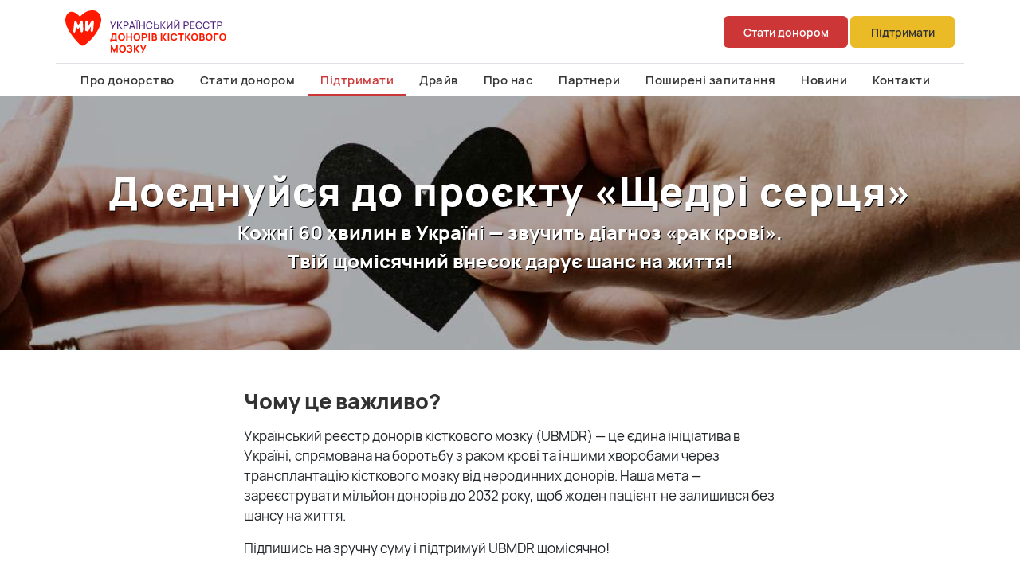

--- FILE ---
content_type: text/html; charset=utf-8
request_url: https://ubmdr.org/Home/DonateFunds
body_size: 56767
content:
<!DOCTYPE html>
<html lang="en">
<head>
    <meta charset="utf-8" />
    <meta name="viewport" content="initial-scale=1, maximum-scale=1, minimum-scale=1, user-scalable=no" />
        <title>&#x41F;&#x456;&#x434;&#x442;&#x440;&#x438;&#x43C;&#x430;&#x442;&#x438; &#x440;&#x435;&#x454;&#x441;&#x442;&#x440; - Український реєстр донорів кісткового мозку | UBMDR</title>

    <link rel="icon" type="image/svg+xml" href="/images/logo/ubmdr-small.svg" />


    <meta name="theme-color" content="#ffffff" />
    

    <meta name="description" content="&#x429;&#x43E;&#x440;&#x43E;&#x43A;&#x443; &#x43A;&#x456;&#x43B;&#x44C;&#x43A;&#x456;&#x441;&#x442;&#x44C; &#x43B;&#x44E;&#x434;&#x435;&#x439;, &#x44F;&#x43A;&#x456; &#x441;&#x442;&#x440;&#x430;&#x436;&#x434;&#x430;&#x44E;&#x442;&#x44C; &#x43D;&#x430; &#x437;&#x430;&#x445;&#x432;&#x43E;&#x440;&#x44E;&#x432;&#x430;&#x43D;&#x43D;&#x44F; &#x43A;&#x440;&#x43E;&#x432;&#x456;, &#x43D;&#x435;&#x432;&#x43F;&#x438;&#x43D;&#x43D;&#x43E; &#x437;&#x440;&#x43E;&#x441;&#x442;&#x430;&#x454;. &#x411;&#x456;&#x43B;&#x44C;&#x448;&#x456;&#x441;&#x442;&#x44C; &#x437; &#x43D;&#x438;&#x445; &#x43C;&#x43E;&#x436;&#x435; &#x432;&#x440;&#x44F;&#x442;&#x443;&#x432;&#x430;&#x442;&#x438; &#x442;&#x456;&#x43B;&#x44C;&#x43A;&#x438; &#x442;&#x440;&#x430;&#x43D;&#x441;&#x43F;&#x43B;&#x430;&#x43D;&#x442;&#x430;&#x446;&#x456;&#x44F; &#x43A;&#x456;&#x441;&#x442;&#x43A;&#x43E;&#x432;&#x43E;&#x433;&#x43E; &#x43C;&#x43E;&#x437;&#x43A;&#x443;." />
    <meta property="og:title" content="&#x423;&#x43A;&#x440;&#x430;&#x457;&#x43D;&#x441;&#x44C;&#x43A;&#x438;&#x439; &#x440;&#x435;&#x454;&#x441;&#x442;&#x440; &#x434;&#x43E;&#x43D;&#x43E;&#x440;&#x456;&#x432; &#x43A;&#x456;&#x441;&#x442;&#x43A;&#x43E;&#x432;&#x43E;&#x433;&#x43E; &#x43C;&#x43E;&#x437;&#x43A;&#x443; | UBMDR" />
    <meta property="og:description" content="&#x429;&#x43E;&#x440;&#x43E;&#x43A;&#x443; &#x43A;&#x456;&#x43B;&#x44C;&#x43A;&#x456;&#x441;&#x442;&#x44C; &#x43B;&#x44E;&#x434;&#x435;&#x439;, &#x44F;&#x43A;&#x456; &#x441;&#x442;&#x440;&#x430;&#x436;&#x434;&#x430;&#x44E;&#x442;&#x44C; &#x43D;&#x430; &#x437;&#x430;&#x445;&#x432;&#x43E;&#x440;&#x44E;&#x432;&#x430;&#x43D;&#x43D;&#x44F; &#x43A;&#x440;&#x43E;&#x432;&#x456;, &#x43D;&#x435;&#x432;&#x43F;&#x438;&#x43D;&#x43D;&#x43E; &#x437;&#x440;&#x43E;&#x441;&#x442;&#x430;&#x454;. &#x411;&#x456;&#x43B;&#x44C;&#x448;&#x456;&#x441;&#x442;&#x44C; &#x437; &#x43D;&#x438;&#x445; &#x43C;&#x43E;&#x436;&#x435; &#x432;&#x440;&#x44F;&#x442;&#x443;&#x432;&#x430;&#x442;&#x438; &#x442;&#x456;&#x43B;&#x44C;&#x43A;&#x438; &#x442;&#x440;&#x430;&#x43D;&#x441;&#x43F;&#x43B;&#x430;&#x43D;&#x442;&#x430;&#x446;&#x456;&#x44F; &#x43A;&#x456;&#x441;&#x442;&#x43A;&#x43E;&#x432;&#x43E;&#x433;&#x43E; &#x43C;&#x43E;&#x437;&#x43A;&#x443;." />
    <meta property="og:type" content="website" />
    <meta property="og:image" content="https://ubmdr.org/images/social-bg-520.jpg" />
    <meta name="twitter:card" content="summary" />
    <meta name="twitter:image" content="https://ubmdr.org/images/social-bg-520.jpg" />
    <meta name="twitter:title" content="&#x423;&#x43A;&#x440;&#x430;&#x457;&#x43D;&#x441;&#x44C;&#x43A;&#x438;&#x439; &#x440;&#x435;&#x454;&#x441;&#x442;&#x440; &#x434;&#x43E;&#x43D;&#x43E;&#x440;&#x456;&#x432; &#x43A;&#x456;&#x441;&#x442;&#x43A;&#x43E;&#x432;&#x43E;&#x433;&#x43E; &#x43C;&#x43E;&#x437;&#x43A;&#x443; | UBMDR" />
    <meta name="twitter:description" content="&#x429;&#x43E;&#x440;&#x43E;&#x43A;&#x443; &#x43A;&#x456;&#x43B;&#x44C;&#x43A;&#x456;&#x441;&#x442;&#x44C; &#x43B;&#x44E;&#x434;&#x435;&#x439;, &#x44F;&#x43A;&#x456; &#x441;&#x442;&#x440;&#x430;&#x436;&#x434;&#x430;&#x44E;&#x442;&#x44C; &#x43D;&#x430; &#x437;&#x430;&#x445;&#x432;&#x43E;&#x440;&#x44E;&#x432;&#x430;&#x43D;&#x43D;&#x44F; &#x43A;&#x440;&#x43E;&#x432;&#x456;, &#x43D;&#x435;&#x432;&#x43F;&#x438;&#x43D;&#x43D;&#x43E; &#x437;&#x440;&#x43E;&#x441;&#x442;&#x430;&#x454;. &#x411;&#x456;&#x43B;&#x44C;&#x448;&#x456;&#x441;&#x442;&#x44C; &#x437; &#x43D;&#x438;&#x445; &#x43C;&#x43E;&#x436;&#x435; &#x432;&#x440;&#x44F;&#x442;&#x443;&#x432;&#x430;&#x442;&#x438; &#x442;&#x456;&#x43B;&#x44C;&#x43A;&#x438; &#x442;&#x440;&#x430;&#x43D;&#x441;&#x43F;&#x43B;&#x430;&#x43D;&#x442;&#x430;&#x446;&#x456;&#x44F; &#x43A;&#x456;&#x441;&#x442;&#x43A;&#x43E;&#x432;&#x43E;&#x433;&#x43E; &#x43C;&#x43E;&#x437;&#x43A;&#x443;." />


    <!-- Google Tag Manager -->
    <script>
        (function (w, d, s, l, i) {
            w[l] = w[l] || []; w[l].push({
                'gtm.start':
                    new Date().getTime(), event: 'gtm.js'
            }); var f = d.getElementsByTagName(s)[0],
                j = d.createElement(s), dl = l != 'dataLayer' ? '&l=' + l : ''; j.async = true; j.src =
                    'https://www.googletagmanager.com/gtm.js?id=' + i + dl; f.parentNode.insertBefore(j, f);
        })(window, document, 'script', 'dataLayer', 'GTM-KTD4NSQZ');</script>
    <!-- End Google Tag Manager -->

    <!-- Global site tag (gtag.js) - Google Analytics -->
    <script async src="https://www.googletagmanager.com/gtag/js?id=UA-169846740-1"></script>
    <script>
        window.dataLayer = window.dataLayer || [];
        function gtag() { dataLayer.push(arguments); }
        gtag('js', new Date());
        gtag('config', 'UA-169846740-1');
    </script>

    <link rel="stylesheet" href="/css/site.css" async />
    <link rel="stylesheet" href="/css/font-face/font-face.css" async />

    <link rel="stylesheet" href="/css/bootstrap-datetimepicker.min.css" async />
    <link rel="stylesheet" href="/css/all.css" async />
    <link rel="stylesheet" href="/css/Bootstrap.custom.min.css" async />

    <script src="/js/jquery.min.js"></script>
    <script src="/js/jquery.validate.min.js"></script>
    <script src="/js/jquery.validate.unobtrusive.min.js"></script>

    <script src="/js/bootstrap.bundle.min.js"></script>
    <script src="/js/moment.min.js"></script>
    <script src="/js/moment-with-locales.min.js"></script>
    <script src="/js/bootstrap-datetimepicker.js"></script>

    <script src="/js/inputmask/inputmask.min.js"></script>
    <script src="/js/inputmask/jquery.inputmask.min.js"></script>
    <script src="/js/inputmask/inputmask.extensions.min.js"></script>
    <script src="/js/inputmask/inputmask.date.extensions.min.js"></script>
    <script src="/js/inputmask/inputmask.numeric.extensions.min.js"></script>

    <script src="/js/site.min.js"></script>
    <script src="/js/jquery.scrollTo.min.js" type="text/javascript"></script>
    <script src="https://code.iconify.design/2/2.0.3/iconify.min.js" async></script>
</head>
<body>
    <header class="mobile sticky-top bg-white">
    <nav class="navbar navbar-expand-lg navbar-light bg-light">
        <a class="navbar-brand" href="/">

            <img src="/images/logo/ubmdr-big.svg" alt="UBMDR - Український реєстр донорів кісткового мозку">
        </a>
        <a class="navbar-toggler border-0" role="button" data-toggle="collapse" data-target="#navbarCollapse" aria-controls="navbarCollapse" aria-expanded="false" aria-label="Toggle navigation">
            <span class="iconify" data-icon="gg:menu-left" data-width="32" data-height="32" style="color: #333232;"></span>
        </a>

        <div class="collapse navbar-collapse" id="navbarCollapse" style="z-index:100">
            <div class="container-fluid p-0">
                <div class="row header-collapsed">

                    <div class="col p-0">
                        <a class="navbar-toggler float-right border-0 pointer-event" role="button" data-toggle="collapse" data-target=".navbar-collapse" aria-controls="navbarSupportedContent"
                           aria-expanded="false" aria-label="Toggle navigation">
                            <span class="iconify" data-icon="ant-design:close-outlined" data-inline="false"></span>
                        </a>
                    </div>
                </div>
                <div class="mx-auto p-0">
                    <div class="btn-toolbar d-block text-center" role="toolbar">
                        <div class="btn-group " role="group">
                            <a class="medium-primary btn-b2-semibold  btn btn-primary-brand text-white" href="/Home/RegisterDonor">&#x421;&#x442;&#x430;&#x442;&#x438; &#x434;&#x43E;&#x43D;&#x43E;&#x440;&#x43E;&#x43C;</a>
                        </div>
                        <div class="btn-group m  p-0" role="group">
                            <a class="medium-primary btn-b2-semibold  btn btn-secondary-brand text-primary-base" href="/Home/DonateFunds">&#x41F;&#x456;&#x434;&#x442;&#x440;&#x438;&#x43C;&#x430;&#x442;&#x438;</a>
                        </div>
                    </div>
                </div>
            </div>
            <div class="container-fluid">
                <div class="row mrow-list px-3">
                    <ul class="col-12 list-group list-group-flush header-list  p-0">
                        <li class="list-group-item"><a class="text-decoration-none p1-semibold text-primary-base AboutStemCell" href="/Home/AboutStemCell">&#x41F;&#x440;&#x43E; &#x434;&#x43E;&#x43D;&#x43E;&#x440;&#x441;&#x442;&#x432;&#x43E;</a></li>

                        <li class="list-group-item">
                            <a class="text-decoration-none p1-semibold text-primary-base RegisterDonor" href="/Home/RegisterDonor">&#x421;&#x442;&#x430;&#x442;&#x438; &#x434;&#x43E;&#x43D;&#x43E;&#x440;&#x43E;&#x43C;</a>
                        </li>
                        <li class="list-group-item">
                            <a class="text-decoration-none p1-semibold text-primary-base DonateFunds" href="/Home/DonateFunds">&#x41F;&#x456;&#x434;&#x442;&#x440;&#x438;&#x43C;&#x430;&#x442;&#x438; &#x440;&#x435;&#x454;&#x441;&#x442;&#x440;</a>
                        </li>
                        <li class="list-group-item">
                            <a class="text-decoration-none p1-semibold text-primary-base Drive" href="/Drive">&#x414;&#x440;&#x430;&#x439;&#x432;</a>
                        </li>
                        <li class="list-group-item">
                            <a class="text-decoration-none p1-semibold text-primary-base About" href="/Home/About">&#x41F;&#x440;&#x43E; &#x43D;&#x430;&#x441;</a>
                        </li>
                        <li class="list-group-item">
                            <a class="text-decoration-none p1-semibold text-primary-base Patronage" href="/Home/Patronage">&#x41F;&#x430;&#x440;&#x442;&#x43D;&#x435;&#x440;&#x438;</a>
                        </li>
                        <li class="list-group-item">
                            <a class="text-decoration-none p1-semibold text-primary-base FAQ" href="/Home/FAQ">&#x41F;&#x43E;&#x448;&#x438;&#x440;&#x435;&#x43D;&#x456; &#x437;&#x430;&#x43F;&#x438;&#x442;&#x430;&#x43D;&#x43D;&#x44F;</a>
                        </li>
                        <li class="list-group-item">
                            <a class="text-decoration-none p1-semibold text-primary-base News" href="/Home/News">&#x41D;&#x43E;&#x432;&#x438;&#x43D;&#x438;</a>
                        </li>
                        <li class="list-group-item">
                            <a class="text-decoration-none p1-semibold text-primary-base Contact" href="/Home/Contact">&#x41A;&#x43E;&#x43D;&#x442;&#x430;&#x43A;&#x442;&#x438;</a>
                        </li>
                    </ul>
                </div>
            </div>
        </div>
    </nav>
</header>

<header class="desktop sticky-top bg-white">
    <div class="container ">
        <div class="row border-bottom">
            <nav class="navbar ">
                <a class="navbar-brand" href="/">
                    <img src="/images/logo/ubmdr-big.svg" alt="UBMDR - Український реєстр донорів кісткового мозку">
                </a>
                <div class="col-8 p-0">
                    <div class="btn-toolbar d-block text-right" role="toolbar">
                        <div class="btn-group" role="group">
                            <a class="btn-header btn-b2-semibold btn btn-primary-brand text-white" href="/Home/RegisterDonor">&#x421;&#x442;&#x430;&#x442;&#x438; &#x434;&#x43E;&#x43D;&#x43E;&#x440;&#x43E;&#x43C;</a>
                        </div>
                        <div class="btn-group" role="group">
                            <a class="btn-header2 btn-b2-semibold btn btn-secondary-brand text-primary-base" href="/Home/DonateFunds">&#x41F;&#x456;&#x434;&#x442;&#x440;&#x438;&#x43C;&#x430;&#x442;&#x438;</a>
                        </div>
                    </div>
                </div>
            </nav>

        </div>

        <div class="row mt-1">
            <ul class="nav justify-content-center list-group-horizontal" id="headerTabContainer">
                <li class="nav-item">
                    <p class="p1-semibold my-0">

                        <a class="nav-link text-decoration-none text-primary-base m-border AboutStemCell" href="/Home/AboutStemCell">&#x41F;&#x440;&#x43E; &#x434;&#x43E;&#x43D;&#x43E;&#x440;&#x441;&#x442;&#x432;&#x43E;</a>
                    </p>
                </li>
                <li class="nav-item">
                    <p class="p1-semibold my-0">
                        <a class="nav-link text-decoration-none text-primary-base m-border RegisterDonor" href="/Home/RegisterDonor">&#x421;&#x442;&#x430;&#x442;&#x438; &#x434;&#x43E;&#x43D;&#x43E;&#x440;&#x43E;&#x43C;</a>
                    </p>
                </li>
                <li class="nav-item">
                    <p class="p1-semibold my-0"><a class="nav-link text-decoration-none text-primary-base m-border DonateFunds" href="/Home/DonateFunds">&#x41F;&#x456;&#x434;&#x442;&#x440;&#x438;&#x43C;&#x430;&#x442;&#x438;</a></p>
                </li>
                <li class="nav-item">
                    <p class="p1-semibold my-0">
                        <a class="nav-link text-decoration-none text-primary-base m-border Drive" href="/Drive">&#x414;&#x440;&#x430;&#x439;&#x432;</a>
                    </p>
                </li>
                <li class="nav-item">
                    <p class="p1-semibold my-0">
                        <a class="nav-link text-decoration-none text-primary-base m-border About" href="/Home/About">&#x41F;&#x440;&#x43E; &#x43D;&#x430;&#x441;</a>
                    </p>
                </li>
                <li class="nav-item">
                    <p class="p1-semibold my-0"><a class="nav-link text-decoration-none text-primary-base m-border Patronage" href="/Home/Patronage">&#x41F;&#x430;&#x440;&#x442;&#x43D;&#x435;&#x440;&#x438;</a></p>
                </li>
                <li class="nav-item">
                    <p class="p1-semibold my-0">
                        <a class="nav-link text-decoration-none text-primary-base m-border FAQ" href="/Home/FAQ">&#x41F;&#x43E;&#x448;&#x438;&#x440;&#x435;&#x43D;&#x456; &#x437;&#x430;&#x43F;&#x438;&#x442;&#x430;&#x43D;&#x43D;&#x44F;</a>
                    </p>
                </li>
                <li class="nav-item">
                    <p class="p1-semibold my-0">
                        <a class="nav-link text-decoration-none text-primary-base m-border News" href="/Home/News">&#x41D;&#x43E;&#x432;&#x438;&#x43D;&#x438;</a>
                    </p>
                </li>
                <li class="nav-item">
                    <p class="p1-semibold my-0">
                        <a class="nav-link text-decoration-none text-primary-base m-border Contact" href="/Home/Contact">&#x41A;&#x43E;&#x43D;&#x442;&#x430;&#x43A;&#x442;&#x438;</a>
                    </p>
                </li>

            </ul>
        </div>
    </div>

</header>
<!-- Google Tag Manager (noscript) -->
<noscript><iframe src="https://www.googletagmanager.com/ns.html?id=GTM-KTD4NSQZ"
                  height="0" width="0" style="display:none;visibility:hidden"></iframe></noscript>
<!-- End Google Tag Manager (noscript) -->

    <main role="main" class="pb-3">
        
        
<div class="container-fluid">
    <div class="row">
        <div class="donate-bg-Image p-0 d-flex align-items-center align-middle"
             і>
            <div class="col-12 flex-column">
                <h1 class=" text-center text-white-d-text-black-m">
                    Доєднуйся до проєкту «Щедрі серця»
                </h1>
                <h4 class=" text-center text-white-d-text-black-m">
                    Кожні 60 хвилин в Україні — звучить діагноз «рак крові».
                </h4>
                <h4 class="text-center text-white-d-text-black-m">
                    Твій щомісячний внесок дарує шанс на життя!
                </h4>

            </div>

        </div>
    </div>
</div>

<div class="container w-lg-50">

    <h3 class="mt-5">
        Чому це важливо?
    </h3>
    <p class="mt-3">
        Український реєстр донорів кісткового мозку (UBMDR) — це єдина ініціатива в
        Україні, спрямована на боротьбу з раком крові та іншими хворобами через трансплантацію кісткового мозку від неродинних донорів. Наша мета — зареєструвати
        мільйон донорів до 2032 року, щоб жоден пацієнт не залишився без шансу на життя.
    </p>
    <p class="mt-3 mb-4">
        Підпишись на зручну суму і підтримуй UBMDR щомісячно!
    </p>
    <h3 class="my-3 mt-5">
        Як допомогти?
    </h3>

    <ul class="nav nav-tabs border-0 col-12 p-0">
        <li class="col-6 text-center">
            <a class="donate d-block active" data-toggle="tab" href="#subscribe">Регулярний платіж</a>
        </li>
        <li class="col-6 text-center">
            <a class="donate d-block" data-toggle="tab" href="#checkout">Разовий внесок</a>
        </li>
    </ul>

    <div class="tab-content">

<form action="/Home/DonateFunds" class="tab-pane container active" id="subscribe" method="post">            <div class="row mb-3 mt-3">
                <p class="col-12 h4">Я хочу внести суму</p>

<script>
    $(document).ready(function () {

        // $(".donut-help-class").click(function () {
        //     $('#donate_1690').collapse('hide');
        // });
    });
</script>

<div class="sum-1 col-12" data-toggle="buttons">

    <div class="container-fluid p-0">
        <div class="row" id="donateSum">
                    <div class="col-lg-3 col-6">
                        
                            <label class="col-12 btn btn-donate donate active">
                                <input type="radio" class="btn btn-check" name="sum" value="200" autocomplete="off" checked>
                            200 грн.                             </label>
                        
                    </div>                
                    <div class="col-lg-3 col-6">
                        
                            <label class="col-12 btn btn-donate donate ">
                                <input type="radio" class="btn btn-check" name="sum" value="500" autocomplete="off" >
                            500 грн.                             </label>
                        
                    </div>                
                    <div class="col-lg-3 col-6">
                        
                            <label class="col-12 btn btn-donate donate ">
                                <input type="radio" class="btn btn-check" name="sum" value="1000" autocomplete="off" >
                            1000 грн.                             </label>
                        
                    </div>                
                    <div class="col-lg-3 col-6">
                        
                            <label class="col-12 btn btn-donate donate ">
                                <input type="radio" class="btn btn-check" name="sum" value="1750" autocomplete="off" >
                            1750 грн.                             </label>
                        
                    </div>                
            <div id="donate_1690" class="patron-description mb-2 mt-1">
                    <div class="desktop">
                        <svg viewBox="0,0,1200,34" width="100%">
                            <path fill="none"
                                  stroke="#000000"
                                  stroke-opacity="0.1"
                                  stroke-width="1"
                                  d="M0,32 L1033,32 1065,0 1097,32 1200,32" />
                        </svg>
                    </div>
                    <article class="col-lg-12 patron-info-detail" data-parent="#myGroup">
                        <div class="col-12 my-2">
                            <p class="m-0">
                                <span class="font-weight-bold">* 1750 грн.</span> — це реєстрація 1 донора
                            </p>
                            <p class="">
                                1 донор — це шанс на життя для людини, яка бореться з раком.
                            </p>
                        </div>

                    </article>
            </div>
        </div>
    </div>

    <div class="form-group form-group-other" style="grid-column: 1 / span 4;">
        <div class="col-12 form-floating p-0">
            <input type="number" step="1" class="form-control" placeholder="Інша сума" name="customsum" id="radioInput" aria-describedby="button-addon1">
            <label class="lable-floating" for="PhoneNumber">Інша сума</label>
        </div>

        <div class="input-group  mt-2 mb-3 p-0" style="display:none">
            <label class="btn donate col-2 bth-other" id="button-addon1" style="height:38px; display:none">
                <input type="radio" class="btn-check" name="sum" autocomplete="off"> Інша
            </label>
        </div>

    </div>
</div>

<script>
    $(document).ready(function () {

        //Підписка

        var $div = $("#button-addon1");
        var observer = new MutationObserver(function (mutations) {
            mutations.forEach(function (mutation) {
                if (mutation.attributeName === "class") {
                    if ($("#button-addon1").hasClass("active")) {
                        //$('#radioInput').removeAttr('disabled');
                        console.log("active");
                    } else {
                        //$('#radioInput').prop("disabled", true);;
                        console.log("non active");
                        $("#radioInput").val("");
                    }
                }
            });
        });
        observer.observe($div[0], {
            attributes: true
        });


        $("#radioInput").on("focusin", function () {
            $(".sum-1 .btn-donate input").removeAttr("checked");
            $(".sum-1 .bth-other input").attr("checked", "");
            $(".sum-1 .btn-donate").removeClass("active");
            $(".sum-1 .bth-other").addClass("active");
        })
    });
</script>

            </div>
            <div class="row mb-3">
                <div class="col-l-12">
                    

<div class="form-group">
	<label class="p1-semibold">Регулярність</label>
	<div class="col-12 form-floating p-0 d-flex align-items-center gap-1">
		<span class="text-danger">*</span>
		<select class="form-control form-select form-control-lg" name="period">
		<option value="1" selected="selected">Раз на місяць</option>
		<option value="2">Раз на рік</option>
		</select>		
	</div>
</div>



                </div>
            </div>
            <div class="row mb-3 mt-3">
                
<p class="p1-semibold">Персональні дані</p>
<div>Введіть, будь ласка, ваші дані.</div>
<div class="form-group">
    <div class="col-12 form-floating p-0 d-flex align-items-center gap-1">
        <span class="text-danger">*</span>
        <div class="form-floating flex-grow-1 p-0">
        <input class="form-control trim text-box single-line" data-val="true" data-val-length="&#x41A;&#x456;&#x43B;&#x44C;&#x43A;&#x456;&#x441;&#x442;&#x44C; &#x441;&#x438;&#x43C;&#x432;&#x43E;&#x43B;&#x456;&#x432; &#x43F;&#x43E;&#x432;&#x438;&#x43D;&#x43D;&#x430; &#x431;&#x443;&#x442;&#x438; &#x432; &#x43C;&#x435;&#x436;&#x430;&#x445; &#x432;&#x456;&#x434; 3 &#x434;&#x43E; 100" data-val-length-max="100" data-val-length-min="3" data-val-required="&#x414;&#x430;&#x439;&#x442;&#x435; &#x43D;&#x430;&#x43C; &#x437;&#x43D;&#x430;&#x442;&#x438; &#x44F;&#x43A; &#x434;&#x43E; &#x412;&#x430;&#x441; &#x437;&#x432;&#x435;&#x440;&#x442;&#x430;&#x442;&#x438;&#x441;&#x44C;" id="Name" maxlength="100" name="Name" placeholder="&#x406;&#x27;&#x43C;&#x44F;" type="text" value="" />
        <label class="lable-floating" for="Name">І'мя</label>
        <span class="field-validation-valid text-danger" data-valmsg-for="Name" data-valmsg-replace="true"></span>
        </div>
    </div>
</div>


<div class="form-group">
    <div class="col-12 form-floating p-0 d-flex align-items-center gap-1">
        <span class="text-danger">*</span>
        <div class="form-floating flex-grow-1 p-0">
            <input class="form-control trim text-box single-line" data-rule-nowhitespace="true" data-val="true" data-val-length="&#x41A;&#x456;&#x43B;&#x44C;&#x43A;&#x456;&#x441;&#x442;&#x44C; &#x441;&#x438;&#x43C;&#x432;&#x43E;&#x43B;&#x456;&#x432; &#x43F;&#x43E;&#x432;&#x438;&#x43D;&#x43D;&#x430; &#x431;&#x443;&#x442;&#x438; &#x432; &#x43C;&#x435;&#x436;&#x430;&#x445; &#x432;&#x456;&#x434; 6 &#x434;&#x43E; 100" data-val-length-max="100" data-val-length-min="6" data-val-regex="&#x412;&#x432;&#x435;&#x434;&#x456;&#x442;&#x44C; &#x43A;&#x43E;&#x440;&#x440;&#x435;&#x43A;&#x442;&#x438;&#x439; email" data-val-regex-pattern="^([a-zA-Z0-9_\-\.]&#x2B;)@((\[[0-9]{1,3}\.[0-9]{1,3}\.[0-9]{1,3}\.)|(([a-zA-Z0-9\-]&#x2B;\.)&#x2B;))([a-zA-Z]{2,4}|[0-9]{1,3})(\]?)$" data-val-required="&#x412;&#x43A;&#x430;&#x436;&#x456;&#x442;&#x44C; &#x431;&#x443;&#x434;&#x44C; &#x43B;&#x430;&#x441;&#x43A;&#x430; email" id="Email" maxlength="100" name="Email" placeholder="Email" type="text" value="" />
            <label class="lable-floating" for="Email">Email</label>
            <span class="field-validation-valid text-danger" data-valmsg-for="Email" data-valmsg-replace="true"></span>
        </div>
    </div>
</div>


<div class="form-group">
    <div class="col-12 form-floating p-0 d-flex align-items-center gap-1">
        <span class="text-danger">*</span>
        <div class="form-floating flex-grow-1 p-0">
        <input class="form-control trim text-box single-line" data-val="true" data-val-regex="&#x41D;&#x435;&#x432;&#x456;&#x440;&#x43D;&#x438;&#x439; &#x444;&#x43E;&#x440;&#x43C;&#x430;&#x442; &#x43D;&#x43E;&#x43C;&#x435;&#x440;&#x443; &#x442;&#x435;&#x43B;&#x435;&#x444;&#x43E;&#x43D;&#x430;" data-val-regex-pattern="^(\&#x2B;?[0-9]{2})?\(?([0-9]{3})\)?[-. ]?([0-9]{3})[-. ]?([0-9]{4})$" data-val-required="&#x412;&#x43A;&#x430;&#x436;&#x456;&#x442;&#x44C; &#x43D;&#x43E;&#x43C;&#x435;&#x440; &#x442;&#x435;&#x43B;&#x435;&#x444;&#x43E;&#x43D;&#x443;" id="PhoneNumber" name="PhoneNumber" placeholder="&#x422;&#x435;&#x43B;&#x435;&#x444;&#x43E;&#x43D;" type="text" value="" />
        <label class="lable-floating" for="PhoneNumber">Телефон 123-123-1234</label>
        <span class="field-validation-valid text-danger" data-valmsg-for="PhoneNumber" data-valmsg-replace="true"></span>
        </div>
    </div>
</div>



            </div>
            <div class="row mb-3">
                <div class="col-l-12">
                    

<input type="submit" style="height:48px;" class="btn col-12 btn-default btn-secondary-brand btn-b1-bold text-center text-primary-base " value="Підтримати" />

                </div>
            </div>
<input name="__RequestVerificationToken" type="hidden" value="CfDJ8HP0Ole_RHNDgx6GGXLKGu8u6KJqP_0XLNQGdUaJmlPyFBiT_h0hdH7S25rv4Or_ubvlkCplUPa-rql6EFi03RCLsTUOO0rL_xVDv7h7PVjhn_cANURfBat3H0SckkWzq_0fQKj7eoc6VZz0-pqLih8" /></form>

<form action="/Home/DonateFunds" class="tab-pane container fade" id="checkout" method="post">            <div class="row mb-3 mt-3">
                <p class="col-12 h4">Я хочу внести суму</p>

<div class="sum-2 col-12" data-toggle="buttons">

    <script>
        $(document).ready(function () {

            $(".donut-help-class").click(function () {
                $('#donate_once_1690').collapse('hide');
            });
        });
    </script>

    <div class="container-fluid p-0">
        <div class="row" id="donateOnce">
                <div class="col-lg-3 col-6">
                    <label class="col-12 btn btn-donate donate donut-help-class active">
                        <input type="radio" class="btn btn-check" name="sum" value="200" autocomplete="off" checked>
                        200 грн.                     </label>
                </div>               
                <div class="col-lg-3 col-6">
                    <label class="col-12 btn btn-donate donate donut-help-class ">
                        <input type="radio" class="btn btn-check" name="sum" value="500" autocomplete="off" >
                        500 грн.                     </label>
                </div>               
                <div class="col-lg-3 col-6">
                    <label class="col-12 btn btn-donate donate donut-help-class ">
                        <input type="radio" class="btn btn-check" name="sum" value="1000" autocomplete="off" >
                        1000 грн.                     </label>
                </div>               
                <div class="col-lg-3 col-6">
                    <label class="col-12 btn btn-donate donate donut-help-class ">
                        <input type="radio" class="btn btn-check" name="sum" value="1750" autocomplete="off" >
                        1750 грн.                     </label>
                </div>               
            <div id="donate_once_1690" class="patron-description mb-2 mt-1">
                    <div class="desktop">
                        <svg viewBox="0,0,1200,34" width="100%">
                            <path fill="none"
                                  stroke="#000000"
                                  stroke-opacity="0.1"
                                  stroke-width="1"
                                  d="M0,32 L1033,32 1065,0 1097,32 1200,32" />
                        </svg>
                    </div>
                    <article class="col-lg-12 patron-info-detail" data-parent="#myGroup">
                        <div class="col-12 my-2">
                            <p class="m-0">
                                <span class="font-weight-bold">* 1750 грн.</span> — це реєстрація 1 донора
                            </p>
                            <p class="">
                                1 донор — це шанс на життя для людини, яка бореться з раком.
                            </p>
                        </div>

                    </article>
            </div>
        </div>
    </div>

    <div class="form-group form-group-other" style="grid-column: 1 / span 4;">
        <div class="col-12 form-floating p-0">
            <input type="number" step="1" class="form-control" placeholder="Інша сума" name="customsum" id="radioInput2" aria-describedby="button-addon2">
            <label class="lable-floating" for="PhoneNumber">Інша сума</label>
        </div>

        <div class="input-group  mt-2 mb-3 p-0" style="display:none">
            <label class="btn donate col-2 bth-other" id="button-addon2" style="height:38px; display:none">
                <input type="radio" class="btn-check" name="sum" autocomplete="off"> Інша
            </label>
        </div>

    </div>
</div>

<script>
    $(document).ready(function () {

        //Разова пожертва

        var $div = $("#button-addon2");
        var observer = new MutationObserver(function (mutations) {
            mutations.forEach(function (mutation) {
                if (mutation.attributeName === "class") {
                    if ($("#button-addon2").hasClass("active")) {
                        //$('#radioInput2').removeAttr('disabled');
                        console.log("active");
                    } else {
                        //$('#radioInput2').prop("disabled", true);;
                        console.log("non active");
                        $("#radioInput2").val("");
                    }
                }
            });
        });
        observer.observe($div[0], {
            attributes: true
        });

        $("#radioInput2").on("focusin", function () {
            $(".sum-2 .btn-donate input").removeAttr("checked");
            $(".sum-2 .bth-other input").attr("checked", "");
            $(".sum-2 .btn-donate").removeClass("active");
            $(".sum-2 .bth-other").addClass("active");
        })
    });
</script>

            </div>
            <div class="row mb-3 mt-3">
                
<p class="p1-semibold">Персональні дані</p>
<div>Введіть, будь ласка, ваші дані.</div>
<div class="form-group">
    <div class="col-12 form-floating p-0 d-flex align-items-center gap-1">
        <span class="text-danger">*</span>
        <div class="form-floating flex-grow-1 p-0">
        <input class="form-control trim text-box single-line" data-val="true" data-val-length="&#x41A;&#x456;&#x43B;&#x44C;&#x43A;&#x456;&#x441;&#x442;&#x44C; &#x441;&#x438;&#x43C;&#x432;&#x43E;&#x43B;&#x456;&#x432; &#x43F;&#x43E;&#x432;&#x438;&#x43D;&#x43D;&#x430; &#x431;&#x443;&#x442;&#x438; &#x432; &#x43C;&#x435;&#x436;&#x430;&#x445; &#x432;&#x456;&#x434; 3 &#x434;&#x43E; 100" data-val-length-max="100" data-val-length-min="3" data-val-required="&#x414;&#x430;&#x439;&#x442;&#x435; &#x43D;&#x430;&#x43C; &#x437;&#x43D;&#x430;&#x442;&#x438; &#x44F;&#x43A; &#x434;&#x43E; &#x412;&#x430;&#x441; &#x437;&#x432;&#x435;&#x440;&#x442;&#x430;&#x442;&#x438;&#x441;&#x44C;" id="Name" maxlength="100" name="Name" placeholder="&#x406;&#x27;&#x43C;&#x44F;" type="text" value="" />
        <label class="lable-floating" for="Name">І'мя</label>
        <span class="field-validation-valid text-danger" data-valmsg-for="Name" data-valmsg-replace="true"></span>
        </div>
    </div>
</div>


<div class="form-group">
    <div class="col-12 form-floating p-0 d-flex align-items-center gap-1">
        <span class="text-danger">*</span>
        <div class="form-floating flex-grow-1 p-0">
            <input class="form-control trim text-box single-line" data-rule-nowhitespace="true" data-val="true" data-val-length="&#x41A;&#x456;&#x43B;&#x44C;&#x43A;&#x456;&#x441;&#x442;&#x44C; &#x441;&#x438;&#x43C;&#x432;&#x43E;&#x43B;&#x456;&#x432; &#x43F;&#x43E;&#x432;&#x438;&#x43D;&#x43D;&#x430; &#x431;&#x443;&#x442;&#x438; &#x432; &#x43C;&#x435;&#x436;&#x430;&#x445; &#x432;&#x456;&#x434; 6 &#x434;&#x43E; 100" data-val-length-max="100" data-val-length-min="6" data-val-regex="&#x412;&#x432;&#x435;&#x434;&#x456;&#x442;&#x44C; &#x43A;&#x43E;&#x440;&#x440;&#x435;&#x43A;&#x442;&#x438;&#x439; email" data-val-regex-pattern="^([a-zA-Z0-9_\-\.]&#x2B;)@((\[[0-9]{1,3}\.[0-9]{1,3}\.[0-9]{1,3}\.)|(([a-zA-Z0-9\-]&#x2B;\.)&#x2B;))([a-zA-Z]{2,4}|[0-9]{1,3})(\]?)$" data-val-required="&#x412;&#x43A;&#x430;&#x436;&#x456;&#x442;&#x44C; &#x431;&#x443;&#x434;&#x44C; &#x43B;&#x430;&#x441;&#x43A;&#x430; email" id="Email" maxlength="100" name="Email" placeholder="Email" type="text" value="" />
            <label class="lable-floating" for="Email">Email</label>
            <span class="field-validation-valid text-danger" data-valmsg-for="Email" data-valmsg-replace="true"></span>
        </div>
    </div>
</div>


<div class="form-group">
    <div class="col-12 form-floating p-0 d-flex align-items-center gap-1">
        <span class="text-danger">*</span>
        <div class="form-floating flex-grow-1 p-0">
        <input class="form-control trim text-box single-line" data-val="true" data-val-regex="&#x41D;&#x435;&#x432;&#x456;&#x440;&#x43D;&#x438;&#x439; &#x444;&#x43E;&#x440;&#x43C;&#x430;&#x442; &#x43D;&#x43E;&#x43C;&#x435;&#x440;&#x443; &#x442;&#x435;&#x43B;&#x435;&#x444;&#x43E;&#x43D;&#x430;" data-val-regex-pattern="^(\&#x2B;?[0-9]{2})?\(?([0-9]{3})\)?[-. ]?([0-9]{3})[-. ]?([0-9]{4})$" data-val-required="&#x412;&#x43A;&#x430;&#x436;&#x456;&#x442;&#x44C; &#x43D;&#x43E;&#x43C;&#x435;&#x440; &#x442;&#x435;&#x43B;&#x435;&#x444;&#x43E;&#x43D;&#x443;" id="PhoneNumber" name="PhoneNumber" placeholder="&#x422;&#x435;&#x43B;&#x435;&#x444;&#x43E;&#x43D;" type="text" value="" />
        <label class="lable-floating" for="PhoneNumber">Телефон 123-123-1234</label>
        <span class="field-validation-valid text-danger" data-valmsg-for="PhoneNumber" data-valmsg-replace="true"></span>
        </div>
    </div>
</div>



            </div>
            <div class="row mb-3">
                <div class="col-l-12">
                    

<input type="submit" style="height:48px;" class="btn col-12 btn-default btn-secondary-brand btn-b1-bold text-center text-primary-base " value="Підтримати" />

                </div>
            </div>
<input name="__RequestVerificationToken" type="hidden" value="CfDJ8HP0Ole_RHNDgx6GGXLKGu8u6KJqP_0XLNQGdUaJmlPyFBiT_h0hdH7S25rv4Or_ubvlkCplUPa-rql6EFi03RCLsTUOO0rL_xVDv7h7PVjhn_cANURfBat3H0SckkWzq_0fQKj7eoc6VZz0-pqLih8" /></form>

    </div>

    <div class="col-12 my-2">
        <p class="text-center p-2 border-bottom border-1">
            Потрібна допомога з
            налаштуванням переказу?<br />
            Телефонуйте <strong>+380 67 530 27 55</strong><br />
        </p>
    </div>

    <div class="col-12">
        <h4 class="mb-5">
            Разом ми перемагаємо рак крові!
        </h4>

        <div class="mx-auto ">
            <div class="row mb-3 mx-auto black-icon">
                <span class="iconify text-black col-1 p-0" data-icon="twemoji:drop-of-blood" style="color: black; width: 15px;" data-inline="false">
                </span>
                <span class="  col">
                    Щодня залучаємо нових потенційних донорів кісткового мозку до українського реєстру
                </span>
            </div>
            <div class="row mx-auto">
                <span class="iconify text-black mt-15 col-1 p-0" data-icon="twemoji:drop-of-blood" style="color: black; width: 15px;" data-inline="false"></span>
                <span class="  col">
                    Інформаційно й організаційно підтримуємо лікарні, донорів і пацієнтів
                </span>
            </div>

            <div class="row my-3 mx-auto">
                <span class="iconify text-black mt-15 col-1 p-0" data-icon="twemoji:drop-of-blood" style="color: black; width: 15px;" data-inline="false"></span>
                <span class="  col">
                    Популяризуємо ідею легкості донорства кісткового мозку
                </span>
            </div>
            <div class="row  my-3 mx-auto ">
                <span class="iconify text-black mt-15 col-1 p-0" data-icon="twemoji:drop-of-blood" style="color: black; width: 15px;" data-inline="false"></span>
                <span class="  col">
                    Популяризуємо загальну практику донорства та свідомої цивілізованої благодійності як
                    потужних інструментів у боротьбі з раком
                </span>
            </div>

            <div class="row mx-auto ">
                <span class="iconify text-black mt-15 col-1 p-0" data-icon="twemoji:drop-of-blood" style="color: black; width: 15px;" data-inline="false"></span>
                <span class="  col">
                    Розширюємо та укріплюємо партнерство з приватними й державними медичними
                    установами та реєстрами в Україні, Німеччині, США та інших країнах
                </span>
            </div>
        </div>
    </div>

    <script>
        $(document).ready(function () {
            $(".how-to-support-item").click(function () {
                $("#second").removeClass("active");
                $("#third").removeClass("active");
                $("#first").removeClass("active");

                if ($(this).find("a").hasClass('collapsed')) {
                    $(this).find('a div').addClass("active");
                }
            });
        });
    </script>

    <div class="col-12 my-2">
        <h3 class="my-3 mt-5">
            Як нас підтримати?
        </h3>
    </div>

    <div class="container p-0 how-to-support-container">
        <div class="how-to-support-row" id="HowToSupport_list">
            <div class=" how-to-support-item ">
                <a data-toggle="collapse" href="#HowToSupport_1" class="text-decoration-none collapsed">
                    <div id="first" class="col btn donate text-center my-auto d-flex justify-content-center align-middle p-0 " style="height: 100%;">
                        <p class="p-0 my-auto text-center"> Безготівковий переказ </p>
                    </div>
                </a>
            </div>
            <div id="HowToSupport_1" class="collapse patron-description mb-3" data-parent="#HowToSupport_list">
                    <div class="desktop">
                        <svg viewBox="0,0,900,34" width="100%">
                            <path fill="none"
                                  stroke="#000000"
                                  stroke-opacity="0.1"
                                  stroke-width="1"
                                  d="M0,32 L118,32 150,0 182,32 900,32" />
                        </svg>
                    </div>
                    <article class="col-lg-12 mt-2 patron-info-detail">
                        <div class="col-12 my-2">
                            <h4 class="">Безготівковий переказ</h4>
                            <p class="">
                                &#x411;&#x41E; &#x411;&#x41B;&#x410;&#x413;&#x41E;&#x414;&#x406;&#x419;&#x41D;&#x418;&#x419; &#x424;&#x41E;&#x41D;&#x414; &#x423;&#x41A;&#x420;&#x410;&#x406;&#x41D;&#x421;&#x42C;&#x41A;&#x418;&#x419; &#x420;&#x415;&#x404;&#x421;&#x422;&#x420; &#x414;&#x41E;&#x41D;&#x41E;&#x420;&#x406;&#x412; &#x41A;&#x406;&#x421;&#x422;&#x41A;&#x41E;&#x412;&#x41E;&#x413;&#x41E; &#x41C;&#x41E;&#x417;&#x41A;&#x423;<br>
                                ЄДРПОУ 41961160<br>
                                &#x410;&#x422; &#x41A;&#x411; &#xAB;&#x41F;&#x440;&#x438;&#x432;&#x430;&#x442;&#x411;&#x430;&#x43D;&#x43A;&#xBB;<br />
                                IBAN UA373052990000026007013300522<br />
                                Валюта UAH
                            </p>
                        </div>

                    </article>
            </div>

            <div class="how-to-support-item ">
                <a data-toggle="collapse" href="#HowToSupport_2" class="text-decoration-none collapsed">
                    <div id="second" class="col btn btn-donate donate text-center d-flex justify-content-center align-middle mr-3 " style="height: 100%;">
                        <p class="p-0 my-auto  text-center"> Ми на Dobro.UA</p>
                    </div>
                </a>
            </div>
            <div id="HowToSupport_2" class="collapse patron-description mb-3 " data-parent="#HowToSupport_list">
                    <div class="desktop">
                        <svg viewBox="0,0,900,34" width="100%">
                            <path fill="none"
                                  stroke="#000000"
                                  stroke-opacity="0.1"
                                  stroke-width="1"
                                  d="M0,32 L418,32 450,0 482,32 900,32" />
                        </svg>
                    </div>
                    <article class="col-lg-12 mt-2 patron-info-detail">
                        <h4 class=""> Підтримай наш проєкт на Dobro.ua</h4>
                        <p class="">
                            На Dobro.ua ми збираємо кошти на реєстрацію кожного нового потенційного
                            донора кісткового мозку, що приєднується до нашого реєстру. Щоб база
                            наповнювалася і для пацієнтів була можливість знайти в ній відповідного
                            заДНК і унікальними параметрами донора.
                        </p>

                    </article>
            </div>

            <div class=" how-to-support-item">
                <a data-toggle="collapse" href="#HowToSupport_3" class="text-decoration-none collapsed">
                    <div id="third" class="col btn btn-donate donate text-center d-flex justify-content-center align-middle" style="height: 100%;">
                        <p class="p-0 my-auto text-center">Варіанти підтримки для бізнесу</p>
                    </div>
                </a>
            </div>
            <div id="HowToSupport_3" class="collapse patron-description mb-3" data-parent="#HowToSupport_list">
                    <div class="desktop">
                        <svg viewBox="0,0,900,34" width="100%">
                            <path fill="none"
                                  stroke="#000000"
                                  stroke-opacity="0.1"
                                  stroke-width="1"
                                  d="M0,32 L718,32 750,0 782,32 900,32" />
                        </svg>
                    </div>
                    <article class="col-lg-12 mt-2 patron-info-detail">
                        <h4 class="mb-3">
                            Види партнерства:
                        </h4>

                        <div class="mx-auto ">
                            <div class="row mb-3 mx-auto black-icon">
                                <span class="iconify text-black col-1 p-0" data-icon="twemoji:drop-of-blood" style="color: black; width: 15px;" data-inline="false">
                                </span>
                                <span class=" col">
                                    Донор-драйв: реєстрація та оплата потенційних, зареєстрованих донорів.
                                </span>
                            </div>
                            <div class="row mx-auto">
                                <span class="iconify text-black mt-15 col-1 p-0" data-icon="twemoji:drop-of-blood" style="color: black; width: 15px;" data-inline="false"></span>
                                <span class="  col">
                                    Оплата донор-драйву для іншої організації (університети, неприбуткові
                                    організації та цілеспрямовані донор-драйви для пошуку донора).
                                </span>
                            </div>

                            <div class="row my-3 mx-auto">
                                <span class="iconify text-black mt-15 col-1 p-0" data-icon="twemoji:drop-of-blood" style="color: black; width: 15px;" data-inline="false"></span>
                                <span class="  col">
                                    Проєкт «Свідомий бізнес»: щомісячна зручна підписка на оплату
                                    комфортної кількості реєстрацій донорів для компаній.
                                </span>
                            </div>
                            <div class="row  my-3 mx-auto ">
                                <span class="iconify text-black mt-15 col-1 p-0" data-icon="twemoji:drop-of-blood" style="color: black; width: 15px;" data-inline="false"></span>
                                <span class="  col">
                                    Фінансова одноразова або регулярна підтримка.
                                </span>
                            </div>
                        </div>
                        <h4> Як доєднатись?</h4>
                        <p>
                            Щоб почати співпрацю, будь ласка, зв’яжіться з нами зручним для вас
                            способом.
                        </p>
                        <a class="reference" href="mailto:partnership@ubmdr.org">
                            partnership@ubmdr.org
                        </a>
                        <br />
                        <a target="_blank" class="reference" href="https://www.facebook.com/ubmdr">
                            https://www.facebook.com/ubmdr
                        </a> <br />
                        <a target="_blank" class="reference" href="https://instagram.com/ubmdr">
                            https://instagram.com/ubmdr
                        </a>
                    </article>
            </div>
        </div>
    </div>


    <div class="col-12 mb-3 mt-2 p-0">
        <p class="my-2">
            <a href="/home/about#accounting">Звіти про нашу роботу</a>
        </p>
        <p class="my-2">
            Кошти, які ви пожертвували, будуть використані на оплату послуг лабораторії типування. Якщо кошти не будуть використані одразу, вони всеодно будуть витрачені на типування донорів пізніше. Кошти, які ви жертвуєте як благодійний внесок, не підлягають поверненню.
        </p>
    </div>

</div>


<script>
    UBMDR.activeTab("DonateFunds");
</script>
<div class="container-fluid">

	<div class="row p-0 py-3 tertiary-light-brand rounded-2 ">
		<div class="col-12 px-0 my-3">

			<h4 class="text-center   text-primary-base">
				Все ще сумніваєтесь?
			</h4>

			<div class="col-10 d-block mx-auto text-center">
				<p class="p2-regular">
					Читайте <a class="text-decoration-none fw-bold" href="/Home/FAQ">&#x41F;&#x43E;&#x448;&#x438;&#x440;&#x435;&#x43D;&#x456; &#x437;&#x430;&#x43F;&#x438;&#x442;&#x430;&#x43D;&#x43D;&#x44F;</a><br /> або запитайте нас зараз
				</p>
			</div>
			<div class="col-10 d-block mx-auto text-center">
				<a class="btn btn-question btn-b2-semibold text-white quaternary-dark-brand text-decoration-none" href="/Home/Contact">&#x417;&#x430;&#x434;&#x430;&#x442;&#x438; &#x43F;&#x438;&#x442;&#x430;&#x43D;&#x43D;&#x44F;</a>

			</div>
		</div>
	</div>
</div>
<div class="container  my-4">
	<div class="row justify-content-between">
		<div class="col-10 col-sm-8 col-md-6 col-lg-4 col-xl-4 mx-lg-0 mx-auto text-sm-center  text-md-center text-lg-start text-xl-start text-xxl-start rounded-2  background-destop">
			<p class="p1-semibold my-3 text-left">
				Є питання?
				Не соромтеся нам писати або дзвонити
			</p>

			<a class="text-decoration-none padding-tp-1" href="mailto:info@ubmdr.org">info@ubmdr.org</a><br />
			<a class="text-decoration-none " href="tel:+380675302755">+380675302755 </a>
			<p class="p1-regular my-3">
				вул. Київська, 5/1 A<br />
				Тернопіль 46016<br />
				Україна
			</p>
		</div>
		<div class="col-3 p-0 tertiary-dark-base rounded-2 desktop">
			<div class="col-12 px-0 my-3 rounded-2">

				<h4 class="text-center text-primary-base">
					Слідкуйте за нами
				</h4>
				<div class="parent">
					<ul class="p-0">
						<li>
							<a target="_blank" href="https://www.facebook.com/ubmdr" class=" text-decoration-none">
								<span class="iconify text-primary-base d-inline-block " data-icon="ri:facebook-circle-line" data-inline="false"></span> <div class="d-inline-block  p-small-regular text-primary-base">Facebook</div>
							</a>
						</li>
						<li>
							<a target="_blank" href="https://www.instagram.com/ubmdr/" class="text-decoration-none">
								<span class="iconify text-primary-base d-inline-block " data-icon="ri:instagram-line" data-inline="false"></span> <div class="d-inline-block  p-small-regular text-primary-base">Instagram</div>
							</a>
						</li>
						<li>
							<a target="_blank" href="https://www.youtube.com/channel/UCwus_xtvPgy8_Urk9X5qIaQ" class="text-decoration-none">
								<span class="iconify text-primary-base d-inline-block " data-icon="ri:youtube-line" data-inline="false"></span> <div class="d-inline-block  p-small-regular text-primary-base">Youtube</div>
							</a>
						</li>
						<li>
							<a target="_blank" href="https://www.patreon.com/ubmdr" class="text-decoration-none">
								<span class="iconify text-primary-base d-inline-block " data-icon="ri:patreon-line" data-inline="false"></span> <div class="d-inline-block  p-small-regular text-primary-base">Patreon</div>
							</a>
						</li>
					</ul>
				</div>

			</div>
		</div>
		<div class="col-10 col-sm-8 col-md-6 col-lg-4 col-xl-4 mx-auto mx-lg-0 p-0">


			<a class="col-12 mx-auto my-1 d-flex text-decoration-none p-2 p-lg-3 justify-content-between tertiary-dark-base rounded-2 text-primary-light-base" href="/Home/AboutStemCell">Про донорство<span class="iconify my-auto " data-icon="gg:arrow-right" data-inline="false"></span></a>
			<a class="col-12 mx-auto my-1 d-flex text-decoration-none p-2 p-lg-3 justify-content-between tertiary-dark-base rounded-2 text-primary-light-base" href="/Home/About">Про нас<span class="iconify my-auto " data-icon="gg:arrow-right" data-inline="false"></span></a>
			<a class="col-12 mx-auto my-1 d-flex text-decoration-none p-2 p-lg-3 justify-content-between tertiary-dark-base rounded-2 text-primary-light-base" href="/Home/News">Cтатті і новини<span class="iconify my-auto " data-icon="gg:arrow-right" data-inline="false"></span></a>
			<a class="col-12 mx-auto my-1 d-flex text-decoration-none p-2 p-lg-3 justify-content-between tertiary-dark-base rounded-2 text-primary-light-base" href="/Home/FAQ">Поширені запитання<span class="iconify my-auto " data-icon="gg:arrow-right" data-inline="false"></span></a>
		</div>
	</div>
</div>


    </main>

    <footer class="border-top footer text-muted">
        <div class="container text-center">
            &copy; Український реєстр донорів кісткового мозку, 2026
            <a href="/Home/Privacy">Політика конфіденційності</a>
        </div>
    </footer>

    

</body>
</html>


--- FILE ---
content_type: text/css
request_url: https://ubmdr.org/css/site.css
body_size: 16075
content:
/*Home*/


.blue-box-text-center {
    display: block;
    height: fit-content;
    margin: auto;
    top: 0;
    bottom: 0;
    left: 0;
    right: 0;
}


@media (min-width: 992px) {

    .blue-box-text-center {
        position: absolute;
    }
}



.phone-field.form-floating > .form-control:focus {
    padding-left: 48px;
}


    .phone-field.form-floating > .form-control:focus + .info {
        position: absolute;
        visibility: visible;
        content: '+38';
        display: block;
        top: 26px;
        left: 14px;
    }

.phone-field.form-floating > .form-control + .info {
    visibility: collapse;
}

.news img {
    width: 100%;
}

.news .img-caption {
    margin-top: 20px;
    margin-bottom: 20px;
    background-color: white;
    text-align: center;
    margin-bottom: 20px;
}

.news .white-paper {
    background-color: white;
    padding: 10px;
    font-size: 16px;
    line-height: 200%;
}

.news .white-paper .img-row {
    margin: 0 -5px;
}

.news .white-paper .img-container {
    text-align: center;
    padding: 5px;
}



.main-news-card {
    display: flex;
    flex-wrap: wrap;
    max-width: 900px;    
    overflow: hidden;
/*    max-height: 425px;*/
}

.main-news-image {
    flex: 0 0 50%;
    max-width: 50%;
    display: flex;
    align-items: stretch;
}

.main-news-image .w-100,
.main-news-image img {
    width: 100%;
    height: auto;
    display: block;
    object-fit: cover;
}

.main-news-content {
    flex: 0 0 50%;
    max-width: 50%;
    display: flex;
    flex-direction: column;
    justify-content: flex-start;
    padding: 1.5rem 1.5rem 1.5rem 1.5rem;
    z-index: 1;
    text-align: justify;
}

.main-news-title {
    display: -webkit-box;
    -webkit-line-clamp: 2;
    -webkit-box-orient: vertical;
    overflow: hidden;
    text-overflow: ellipsis;
    font-size: 1.5rem;
    font-weight: 600;
    color: #222;
    line-height: 1.2;
    margin-bottom: 0.5rem;
    text-decoration: none;
    text-align: justify;
}
.main-news-text {
    font-size: 1rem;
    color: #444;
    margin-top: 0.5rem;
    max-height: 14.4em; /* 3 lines */
    overflow: hidden;
    text-overflow: ellipsis;
    display: -webkit-box;
    -webkit-line-clamp: 10;
    -webkit-box-orient: vertical;
}

/* Prevent text overlay */
.main-news-content, .main-news-image {
    position: relative;
    z-index: 1;
}

/* Responsive: stack on mobile */
@media (max-width: 767.98px) {
    .main-news-card {
        display: flex;
        flex-direction: column;
        flex-wrap: nowrap;
        max-height: none;
        overflow: visible;
        margin-bottom: 2rem;
    }
    .main-news-image,
    .main-news-content {
        flex: 0 0 auto !important;
        max-width: 100% !important;
        width: 100% !important;
        min-width: 0;
        padding: 0;
    }

    .main-news-image {
        display: block;
    }

    .main-news-image .w-100 {
        height: auto; /* prevents vertical stretching */
    }
    .main-news-content {
        padding: 1rem 0.75rem;
        display: flex;
        flex-direction: column;
        align-items: stretch;
    }
    .main-news-title {
        font-size: 1.38rem;
        font-weight: 700;
    }
    .main-news-text {
        font-size: 0.95rem;
        margin-top: 0rem;
        -webkit-line-clamp: 7;
    }
}







.news-card.card {
    padding: 0;
}

.news-card .img-caption img {
    width: 100%;
    height: 100%;
    object-fit: cover;
    border-radius: .25rem !important;
}

.news-card .card-body {
    overflow: hidden;
    top: 0;
    bottom: 0;
}

    .news-card .card-body img { 
        width: 100%;
    }


.news-big {
    position: relative;
}

.news-big-shadow {
    position: absolute !important;
    height: 170px;
    bottom: 0;
    left: 0;
    background: linear-gradient(180deg, rgba(55, 63, 65, 0) 0%, rgba(55, 63, 65, 0.8) 94.15%);
}

.img-right > img {
    object-fit: cover;
    border-radius: 0.25rem;
    width: 100%;
    height: 100%;
}

.img-big > img {
    width: 100%;
    height: 100%;
    object-fit: cover;
    border-radius: 0.25rem;
}

.news-img > img {
    width: 100%;
    height: 100%;
    object-fit: cover;
    border-radius: 10%;
}


.l-card {

    display: flex;
    flex-direction: column;
}

.landing-card {
    flex: 1 1 auto;
}

.l-img-caption {
    height: 220px;
    display: flex;
    justify-content: center;
    align-items: center;
    background-color: #fff;
}

    .l-img-caption img {
        width: 100%;
        height: 100%;
        object-fit: contain;
        object-position: center;
        border-radius: .25rem;
    }

.horizontal-scroll {
    display: flex;
    overflow-x: auto;
    scroll-snap-type: x mandatory;
    -webkit-overflow-scrolling: touch; /* smooth scrolling on iOS */
    scroll-behavior: smooth;
    scrollbar-width: none; /* Firefox */
    -ms-overflow-style: none; /* IE and Edge */
}

.landing-card-item {
    flex: 0 0 calc(25% - 1rem);
    max-width: calc(25% - 1rem);
    margin-right: 1rem;
    height: 280px;
    display: flex;
    flex-direction: column;
}

    .horizontal-scroll::-webkit-scrollbar {
        display: none;
    }


    .horizontal-scroll .row {
        display: flex;
        flex-wrap: nowrap;
    }

        .horizontal-scroll .row > * {
            flex: 0 0 calc(25% - 1rem); /* 4 items in desktop */
            max-width: calc(25% - 1rem);
            margin-right: 1rem;
            height: 280px;
            display: flex;
            flex-direction: column;
        }

.horizontal-scroll-wrapper {
    position: relative;
}

.scroll-btn {
    position: absolute;
    top: 50%;
    transform: translateY(-50%);
    background-color: rgba(0, 0, 0, 0.3);
    color: white;
    border: none;
    border-radius: 50%;
    width: 40px;
    height: 40px;
    cursor: pointer;
    opacity: 0.8;
    transition: opacity 0.3s ease;
    z-index: 10;
}

    .scroll-btn:hover {
        opacity: 1;
    }

    .scroll-btn.left {
        left: 10px;
    }

    .scroll-btn.right {
        right: 10px;
    }


@media (max-width: 768px) {
    .horizontal-scroll .row > * {
        flex: 0 0 100%;
        max-width: 100%;
        height: 280px; /* or smaller for phones */
    }
}

@media (min-width: 769px) and (max-width: 1024px) {
    .horizontal-scroll .row > * {
        flex: 0 0 48%;
        max-width: 48%;
        height: 280px;
    }
}
/* Tablet support: show 2 items */
@media (min-width: 769px) and (max-width: 1024px) {
    .landing-card-item {
        flex: 0 0 48%;
        max-width: 48%;
        height: 300px;
    }
}
/* Mobile support: show 1–2 items */
@media (max-width: 768px) {
    .landing-card-item {
        flex: 0 0 100%;
        max-width: 100%;
        height: 300px;
    }
}

@media (max-width: 768px) {
    .scroll-btn {
        display: none;
    }
}


@media (max-width: 1200px) {
    .nav .nav-link {
        padding: 0.5rem 0.4rem;
    }
}


.news-small .img-caption {
    width: 45vw;
    height: 34vw;
}


.news .white-paper .img-container.img-p {
    width: 100%;
    display: inline-block;
}

.news .white-paper .img-container.img-l {
    width: 100%;
    display: inline-block;
}


@media (min-width: 576px) {
    .news-big {
    }

    .new-right {
    }

    .news-small .img-caption {
        width: 255px;
        height: 190px;
    }
}

@media (min-width: 760px) {
    .news-big {
    }

    .new-right .img-right {
    }

    .news-small .img-caption {
        width: 345px;
        height: 258px;
    }


    .news .white-paper .img-container.img-p {
        width: 50%;
        display: inline-block;
    }

    .news .white-paper .img-container.img-l {
        width: 100%;
        display: inline-block;
    }
}


@media (min-width: 960px) {

    .news-big {
        width: 456px;
        height: 342px;
    }

    .new-right .img-right {
        width: 140px;
        height: 107px;
    }

    .news-small .img-caption {
        width: 345px;
        height: 258px;
    }
}

@media (min-width: 992px) {

    .news-small .img-caption {
        width: 216px;
        height: 162px;
    }
}

@media (min-width: 1200px) {

    .news-big {
        width: 538px;
        height: 402px;
    }

    .new-right .img-right {
        width: 169px;
        height: 127px;
    }

    .news-small .img-caption {
        width: 253px;
        height: 190px;
    }
}

@media (min-width: 1400px) {

    .news-big {
        width: 626px;
        height: 470px;
    }

    .new-right .img-right {
        width: 200px;
        height: 150px;
    }

    .news-small .img-caption {
        width: 296px;
        height: 222px;
    }
}


.patron-info .logo {
    width: auto;
    height: 200px;
    text-align: center;
    background-color: white;
}

    .patron-info .logo img {
        max-width: 100%;
        max-height: 100%;
        width: 100%;
        object-fit: scale-down;
        height: 200px;
    }

.patron-info-detail {
    padding-right: 0 !important;
    padding-left: 0 !important;
}

    .patron-info-detail .photo {
        width: 250px;
    }

        .patron-info-detail .photo img {
            max-width: 100%;
            max-height: 100%;
        }

.patron-container {
}

    .patron-container .patron-row {
        display: grid;
        grid-template-areas:
            'p1'
            'desc1'
            'p2'
            'desc2'
            'p3'
            'desc3';
        grid-gap: 1.5rem;
    }

    .patron-container .patron-item.patron-placehilder {
        border: none;
        display: none;
    }

    .patron-container .patron-item:nth-child(1) {
        grid-area: p1;
    }

    .patron-container .patron-description:nth-child(2) {
        grid-area: desc1;
    }

    .patron-container .patron-item:nth-child(3) {
        grid-area: p2;
    }

    .patron-container .patron-description:nth-child(4) {
        grid-area: desc2;
    }

    .patron-container .patron-item:nth-child(5) {
        grid-area: p3;
    }

    .patron-container .patron-description:nth-child(6) {
        grid-area: desc3;
    }

    .patron-container .patron-item {
        width: 296px;
        height: 296px;
        border: 1px solid lightgray;
        margin: auto;
        overflow: hidden;
    }

        .patron-container .patron-item a {
            display: block;
            width: 100%;
            height: 100%;
        }

            .patron-container .patron-item a img {
                width: 100%;
                height: 100%;
                object-fit: cover;
            }




@media (min-width: 576px) {

    .patron-container .patron-item {
        width: 400px;
        height: 400px;
    }
}

@media (min-width: 760px) {


    .patron-container .patron-item {
        width: 695px;
        height: 695px;
    }
}

@media (min-width: 960px) {

    .patron-container .patron-row {
        display: grid;
        grid-template-areas:
            'p1 p2 p3'
            'desc desc desc'
    }

    .patron-container .patron-item.patron-placehilder {
        display: block;
    }

    .patron-container .patron-description:nth-child(2) {
        grid-area: desc;
    }


    .patron-container .patron-description:nth-child(4) {
        grid-area: desc;
    }


    .patron-container .patron-description:nth-child(6) {
        grid-area: desc;
    }

    .patron-container .patron-item {
        width: 230px;
        height: 230px;
        margin: 0;
    }
}

@media (min-width: 992px) {


    .patron-container .patron-item {
        width: 209px;
        height: 209px;
    }
}

@media (min-width: 1200px) {
    .patron-container .patron-item {
        width: 248px;
        height: 248px;
    }
}

@media (min-width: 1400px) {
    .patron-container .patron-item {
        width: 300px;
        height: 300px;
    }
}

@media (min-width: 1600px) {
    .patron-container .patron-item {
        width: 390px;
        height: 390px;
    }
}



.autocomplete-suggestions {
    overflow-y: auto;
    border: 1px solid lightgray;
}

    .autocomplete-suggestions .autocomplete-suggestion {
        background-color: white;
        padding: 0.75rem;
        cursor:pointer;
    }


    .autocomplete-suggestions .autocomplete-suggestion:hover {
        background-color: lightgray;
    }



.drive .card.large {
    width: 15rem;
    padding: 0;
    margin-left: auto;
    margin-right: auto;
}

    .drive .card.large .card-img-top {
        width: 15rem;
        height: 15rem;
        object-fit: cover;
        object-position: top
    }

.drive .card.small {
    width: 15rem;
    padding: 0;
    margin-left: auto;
    margin-right: auto;
}
    .drive .card.small .card-img-top {
        width: 15rem;
        height: 15rem;
        object-fit: cover;
        object-position: top
    }


.how-to-support-container .how-to-support-row {
    display: grid;
    grid-template-areas:
                       'p1'
                       'desc1'
                       'p2'
                       'desc2'
                       'p3'
                       'desc3';
    grid-gap: 0.4rem;
}
.how-to-support-container .how-to-support-item {
    width: 300px;
    height: 60px;
    margin: auto;
    overflow: hidden;
}

@media (min-width: 320px) {

    .how-to-support-container .how-to-support-item {
        width: 360px;
        height: 60px;
    }
}

@media (min-width: 400px) {

    .how-to-support-container .how-to-support-item {
        width: 360px;
        height: 60px;
    }
}

@media (min-width: 500px) {

    .how-to-support-container .how-to-support-item {
        width: 460px;
        height: 60px;
    }
}

@media (min-width: 576px) {

    .how-to-support-container .how-to-support-item {
        width: 500px;
        height: 60px;

    }
}

@media (min-width: 760px) {

    .how-to-support-container .how-to-support-item {
        width: 495px;
        height: 60px;
    }
}

@media (min-width: 768px) {

    .how-to-support-container .how-to-support-item {
        width: 695px;
        height: 60px;
    }
}

@media (min-width: 960px) {

    .how-to-support-container .how-to-support-row {
        display: grid;
        grid-template-areas:
            'p1 p2 p3'
            'desc desc desc';
    }

    .how-to-support-container .how-to-support-item.patron-placehilder {
        display: block;
    }

    .how-to-support-container .patron-description:nth-child(2) {
        grid-area: desc;
    }


    .how-to-support-container .patron-description:nth-child(4) {
        grid-area: desc;
    }


    .how-to-support-container .patron-description:nth-child(6) {
        grid-area: desc;
    }

    .how-to-support-container .how-to-support-item {
        width: 190px;
        height: 60px;
    }
}

@media (min-width: 992px) {
    
    .how-to-support-container .how-to-support-item {
        width: 170px;
        height: 70px;
    }
}

@media (min-width: 1100px) {

    .how-to-support-container .how-to-support-item {
        width: 190px;
        height: 70px;
    }
}

@media (min-width: 1200px) {
    .how-to-support-container .how-to-support-item {
        width: 200px;
        height: 60px;
    }

}

@media (min-width: 1300px) {
    .how-to-support-container .how-to-support-item {
        width: 220px;
        height: 60px;
    }
}

@media (min-width: 1400px) {
    .how-to-support-container .how-to-support-item {
        width: 240px;
        height: 60px;
    }
}

@media (min-width: 1600px) {
    .how-to-support-container .how-to-support-item {
        width: 300px;
        height: 60px;
    }
}

--- FILE ---
content_type: text/css
request_url: https://ubmdr.org/css/font-face/font-face.css
body_size: 9821
content:
@font-face {
    font-family: 'Roboto Condensed';
    src: url('../../fonts/RobotoCondensed-Italic.woff2') format('woff2'), url('../../fonts/RobotoCondensed-Italic.woff') format('woff');
    font-weight: normal;
    font-style: italic;
    font-display: swap;
}

@font-face {
    font-family: 'Roboto Condensed';
    src: url('../../fonts/RobotoCondensed-Light.woff2') format('woff2'), url('../../fonts/RobotoCondensed-Light.woff') format('woff');
    font-weight: 300;
    font-style: normal;
    font-display: swap;
}

@font-face {
    font-family: 'Roboto Condensed';
    src: url('../../fonts/RobotoCondensed-Bold.woff2') format('woff2'), url('../../fonts/RobotoCondensed-Bold.woff') format('woff');
    font-weight: bold;
    font-style: normal;
    font-display: swap;
}

@font-face {
    font-family: 'Roboto Condensed';
    src: url('../../fonts/RobotoCondensed-BoldItalic.woff2') format('woff2'), url('../../fonts/RobotoCondensed-BoldItalic.woff') format('woff');
    font-weight: bold;
    font-style: italic;
    font-display: swap;
}

@font-face {
    font-family: 'Roboto Condensed';
    src: url('../../fonts/RobotoCondensed-LightItalic.woff2') format('woff2'), url('../../fonts/RobotoCondensed-LightItalic.woff') format('woff');
    font-weight: 300;
    font-style: italic;
    font-display: swap;
}

@font-face {
    font-family: 'Roboto Condensed';
    src: url('../../fonts/RobotoCondensed-Regular.woff2') format('woff2'), url('../../fonts/RobotoCondensed-Regular.woff') format('woff');
    font-weight: normal;
    font-style: normal;
    font-display: swap;
}

@font-face {
    font-family: 'Inter';
    src: url('../../fonts/Inter-Regular.woff2') format('woff2'), url('../../fonts/Inter-Regular.woff') format('woff');
    font-weight: normal;
    font-style: normal;
    font-display: swap;
}

@font-face {
    font-family: 'Inter';
    src: url('../../fonts/Inter-Thin.woff2') format('woff2'), url('../../fonts/Inter-Thin.woff') format('woff');
    font-weight: 100;
    font-style: normal;
    font-display: swap;
}

@font-face {
    font-family: 'Inter';
    src: url('../../fonts/Inter-Bold.woff2') format('woff2'), url('../../fonts/Inter-Bold.woff') format('woff');
    font-weight: bold;
    font-style: normal;
    font-display: swap;
}

@font-face {
    font-family: 'Inter';
    src: url('../../fonts/Inter-SemiBold.woff2') format('woff2'), url('../../fonts/Inter-SemiBold.woff') format('woff');
    font-weight: 600;
    font-style: normal;
    font-display: swap;
}

@font-face {
    font-family: 'Inter';
    src: url('../../fonts/Inter-ExtraBold.woff2') format('woff2'), url('../../fonts/Inter-ExtraBold.woff') format('woff');
    font-weight: bold;
    font-style: normal;
    font-display: swap;
}

@font-face {
    font-family: 'Inter';
    src: url('../../fonts/Inter-ExtraLight.woff2') format('woff2'), url('../../fonts/Inter-ExtraLight.woff') format('woff');
    font-weight: 200;
    font-style: normal;
    font-display: swap;
}

@font-face {
    font-family: 'Inter';
    src: url('../../fonts/Inter-Medium.woff2') format('woff2'), url('../../fonts/Inter-Medium.woff') format('woff');
    font-weight: 500;
    font-style: normal;
    font-display: swap;
}

@font-face {
    font-family: 'Inter';
    src: url('../../fonts/Inter-Light.woff2') format('woff2'), url('../../fonts/Inter-Light.woff') format('woff');
    font-weight: 300;
    font-style: normal;
    font-display: swap;
}

@font-face {
    font-family: 'Inter';
    src: url('../../fonts/Inter-Black.woff2') format('woff2'), url('../../fonts/Inter-Black.woff') format('woff');
    font-weight: 900;
    font-style: normal;
    font-display: swap;
}

@font-face {
    font-family: 'Inter';
    src: url('../../fonts/Inter-Regular.woff2') format('woff2'), url('../../fonts/Inter-Regular.woff') format('woff');
    font-weight: normal;
    font-style: normal;
    font-display: swap;
}

/*Work Sans*/
@font-face {
    font-family: 'Work Sans';
    src: url('../../fonts/WorkSans-BlackItalic.woff2') format('woff2'), url('../../fonts/WorkSans-BlackItalic.woff') format('woff');
    font-weight: 900;
    font-style: italic;
    font-display: swap;
}

@font-face {
    font-family: 'Work Sans';
    src: url('../../fonts/WorkSans-Bold.woff2') format('woff2'), url('../../fonts/WorkSans-Bold.woff') format('woff');
    font-weight: bold;
    font-style: normal;
    font-display: swap;
}

@font-face {
    font-family: 'Work Sans';
    src: url('../../fonts/WorkSans-Black.woff2') format('woff2'), url('../../fonts/WorkSans-Black.woff') format('woff');
    font-weight: 900;
    font-style: normal;
    font-display: swap;
}

@font-face {
    font-family: 'Work Sans';
    src: url('../../fonts/WorkSans-ExtraBold.woff2') format('woff2'), url('../../fonts/WorkSans-ExtraBold.woff') format('woff');
    font-weight: bold;
    font-style: normal;
    font-display: swap;
}

@font-face {
    font-family: 'Work Sans';
    src: url('../../fonts/WorkSans-ExtraBoldItalic.woff2') format('woff2'), url('../../fonts/WorkSans-ExtraBoldItalic.woff') format('woff');
    font-weight: bold;
    font-style: italic;
    font-display: swap;
}

@font-face {
    font-family: 'Work Sans';
    src: url('../../fonts/WorkSans-BoldItalic.woff2') format('woff2'), url('../../fonts/WorkSans-BoldItalic.woff') format('woff');
    font-weight: bold;
    font-style: italic;
    font-display: swap;
}

@font-face {
    font-family: 'Work Sans';
    src: url('../../fonts/WorkSans-ExtraLightItalic.woff2') format('woff2'), url('../../fonts/WorkSans-ExtraLightItalic.woff') format('woff');
    font-weight: 200;
    font-style: italic;
    font-display: swap;
}

@font-face {
    font-family: 'Work Sans';
    src: url('../../fonts/WorkSans-Italic.woff2') format('woff2'), url('../../fonts/WorkSans-Italic.woff') format('woff');
    font-weight: normal;
    font-style: italic;
    font-display: swap;
}

@font-face {
    font-family: 'Work Sans';
    src: url('../../fonts/WorkSans-ExtraLight.woff2') format('woff2'), url('../../fonts/WorkSans-ExtraLight.woff') format('woff');
    font-weight: 200;
    font-style: normal;
    font-display: swap;
}

@font-face {
    font-family: 'Work Sans';
    src: url('../../fonts/WorkSans-Light.woff2') format('woff2'), url('../../fonts/WorkSans-Light.woff') format('woff');
    font-weight: 300;
    font-style: normal;
    font-display: swap;
}

@font-face {
    font-family: 'Work Sans';
    src: url('../../fonts/WorkSans-MediumItalic.woff2') format('woff2'), url('../../fonts/WorkSans-MediumItalic.woff') format('woff');
    font-weight: 500;
    font-style: italic;
    font-display: swap;
}

@font-face {
    font-family: 'Work Sans';
    src: url('../../fonts/WorkSans-LightItalic.woff2') format('woff2'), url('../../fonts/WorkSans-LightItalic.woff') format('woff');
    font-weight: 300;
    font-style: italic;
    font-display: swap;
}

@font-face {
    font-family: 'Work Sans';
    src: url('../../fonts/WorkSans-Medium.woff2') format('woff2'), url('../../fonts/WorkSans-Medium.woff') format('woff');
    font-weight: 500;
    font-style: normal;
    font-display: swap;
}

@font-face {
    font-family: 'Work Sans';
    src: url('../../fonts/WorkSans-SemiBold.woff2') format('woff2'), url('../../fonts/WorkSans-SemiBold.woff') format('woff');
    font-weight: 600;
    font-style: normal;
    font-display: swap;
}

@font-face {
    font-family: 'Work Sans';
    src: url('../../fonts/WorkSans-Regular.woff2') format('woff2'), url('../../fonts/WorkSans-Regular.woff') format('woff');
    font-weight: normal;
    font-style: normal;
    font-display: swap;
}

@font-face {
    font-family: 'Work Sans';
    src: url('../../fonts/WorkSans-Thin.woff2') format('woff2'), url('../../fonts/WorkSans-Thin.woff') format('woff');
    font-weight: 100;
    font-style: normal;
    font-display: swap;
}

@font-face {
    font-family: 'Work Sans';
    src: url('../../fonts/WorkSans-ThinItalic.woff2') format('woff2'), url('../../fonts/WorkSans-ThinItalic.woff') format('woff');
    font-weight: 100;
    font-style: italic;
    font-display: swap;
}

@font-face {
    font-family: 'Work Sans';
    src: url('../../fonts/WorkSans-SemiBoldItalic.woff2') format('woff2'), url('../../fonts/WorkSans-SemiBoldItalic.woff') format('woff');
    font-weight: 600;
    font-style: italic;
    font-display: swap;
}


/*Manrope*/

@font-face {
    font-family: 'Manrope';
    src: url('../../fonts/Manrope-Bold.woff2') format('woff2'), url('../../fonts/Manrope-Bold.woff') format('woff');
    font-weight: bold;
    font-style: normal;
    font-display: swap;
}

@font-face {
    font-family: 'Manrope';
    src: url('../../fonts/Manrope-ExtraBold.woff2') format('woff2'), url('../../fonts/Manrope-ExtraBold.woff') format('woff');
    font-weight: bold;
    font-style: normal;
    font-display: swap;
}

@font-face {
    font-family: 'Manrope';
    src: url('../../fonts/Manrope-ExtraLight.woff2') format('woff2'), url('../../fonts/Manrope-ExtraLight.woff') format('woff');
    font-weight: 200;
    font-style: normal;
    font-display: swap;
}

@font-face {
    font-family: 'Manrope';
    src: url('../../fonts/Manrope-Light.woff2') format('woff2'), url('../../fonts/Manrope-Light.woff') format('woff');
    font-weight: 300;
    font-style: normal;
    font-display: swap;
}

@font-face {
    font-family: 'Manrope';
    src: url('../../fonts/Manrope-Medium.woff2') format('woff2'), url('../../fonts/Manrope-Medium.woff') format('woff');
    font-weight: 500;
    font-style: normal;
    font-display: swap;
}

@font-face {
    font-family: 'Manrope';
    src: url('../../fonts/Manrope-Regular.woff2') format('woff2'), url('../../fonts/Manrope-Regular.woff') format('woff');
    font-weight: normal;
    font-style: normal;
    font-display: swap;
}

@font-face {
    font-family: 'Manrope';
    src: url('../../fonts/Manrope-SemiBold.woff2') format('woff2'), url('../../fonts/Manrope-SemiBold.woff') format('woff');
    font-weight: 600;
    font-style: normal;
    font-display: swap;
}


--- FILE ---
content_type: application/javascript
request_url: https://ubmdr.org/js/inputmask/inputmask.date.extensions.min.js
body_size: 5749
content:
/*!
* inputmask.date.extensions.js
* https://github.com/RobinHerbots/Inputmask
* Copyright (c) 2010 - 2019 Robin Herbots
* Licensed under the MIT license (http://www.opensource.org/licenses/mit-license.php)
* Version: 4.0.6
*/
(function(n){typeof define=="function"&&define.amd?define(["./inputmask"],n):typeof exports=="object"?module.exports=n(require("./inputmask")):n(window.Inputmask)})(function(n){function f(n){var i,r;if(!n.tokenizer){i=[];for(r in t)i.indexOf(r[0])===-1&&i.push(r[0]);n.tokenizer="("+i.join("+|")+")+?|.";n.tokenizer=new RegExp(n.tokenizer,"g")}return n.tokenizer}function s(n,t){return!isFinite(n.rawday)||n.day=="29"&&!isFinite(n.rawyear)||new Date(n.date.getFullYear(),isFinite(n.rawmonth)?n.month:n.date.getMonth()+1,0).getDate()>=n.day?t:!1}function h(n,t){var i=!0,r,u;return t.min&&(n.rawyear&&(r=n.rawyear.replace(/[^0-9]/g,""),u=t.min.year.substr(0,r.length),i=u<=r),n.year===n.rawyear&&t.min.date.getTime()===t.min.date.getTime()&&(i=t.min.date.getTime()<=n.date.getTime())),i&&t.max&&t.max.date.getTime()===t.max.date.getTime()&&(i=t.max.date.getTime()>=n.date.getTime()),i}function e(i,r,u,e){for(var s="",o,h;o=f(u).exec(i);)if(r===undefined)if(t[o[0]])s+="("+t[o[0]][0]+")";else switch(o[0]){case"[":s+="(";break;case"]":s+=")?";break;default:s+=n.escapeRegex(o[0])}else t[o[0]]?e!==!0&&t[o[0]][3]?(h=t[o[0]][3],s+=h.call(r.date)):s+=t[o[0]][2]?r["raw"+t[o[0]][2]]:o[0]:s+=o[0];return s}function i(n,t){for(n=String(n),t=t||2;n.length<t;)n="0"+n;return n}function r(n,i,r){function a(n){var i=n.replace(/[^0-9]/g,"0");if(i!=n){var t=n.replace(/[^0-9]/g,""),f=(r.min&&r.min[u]||n).toString(),e=(r.max&&r.max[u]||n).toString();i=t+(t<f.slice(0,t.length)?f.slice(t.length):t>e.slice(0,t.length)?e.slice(t.length):i.toString().slice(t.length))}return i}function v(n,t){n[u]=a(t);n["raw"+u]=t;s!==undefined&&s.call(n.date,u=="month"?parseInt(n[u])-1:n[u])}var c={date:new Date(1,0,1)},u,e=n,o,s,l,h;if(typeof e=="string"){while(o=f(r).exec(i))h=e.slice(0,o[0].length),t.hasOwnProperty(o[0])&&(l=t[o[0]][0],u=t[o[0]][2],s=t[o[0]][1],v(c,h,r)),e=e.slice(h.length);return c}return e&&typeof e=="object"&&e.hasOwnProperty("date")?e:undefined}var o=n.dependencyLib,t={d:["[1-9]|[12][0-9]|3[01]",Date.prototype.setDate,"day",Date.prototype.getDate],dd:["0[1-9]|[12][0-9]|3[01]",Date.prototype.setDate,"day",function(){return i(Date.prototype.getDate.call(this),2)}],ddd:[""],dddd:[""],m:["[1-9]|1[012]",Date.prototype.setMonth,"month",function(){return Date.prototype.getMonth.call(this)+1}],mm:["0[1-9]|1[012]",Date.prototype.setMonth,"month",function(){return i(Date.prototype.getMonth.call(this)+1,2)}],mmm:[""],mmmm:[""],yy:["[0-9]{2}",Date.prototype.setFullYear,"year",function(){return i(Date.prototype.getFullYear.call(this),2)}],yyyy:["[0-9]{4}",Date.prototype.setFullYear,"year",function(){return i(Date.prototype.getFullYear.call(this),4)}],h:["[1-9]|1[0-2]",Date.prototype.setHours,"hours",Date.prototype.getHours],hh:["0[1-9]|1[0-2]",Date.prototype.setHours,"hours",function(){return i(Date.prototype.getHours.call(this),2)}],hhh:["[0-9]+",Date.prototype.setHours,"hours",Date.prototype.getHours],H:["1?[0-9]|2[0-3]",Date.prototype.setHours,"hours",Date.prototype.getHours],HH:["0[0-9]|1[0-9]|2[0-3]",Date.prototype.setHours,"hours",function(){return i(Date.prototype.getHours.call(this),2)}],HHH:["[0-9]+",Date.prototype.setHours,"hours",Date.prototype.getHours],M:["[1-5]?[0-9]",Date.prototype.setMinutes,"minutes",Date.prototype.getMinutes],MM:["0[0-9]|1[0-9]|2[0-9]|3[0-9]|4[0-9]|5[0-9]",Date.prototype.setMinutes,"minutes",function(){return i(Date.prototype.getMinutes.call(this),2)}],ss:["[0-5][0-9]",Date.prototype.setSeconds,"seconds",function(){return i(Date.prototype.getSeconds.call(this),2)}],l:["[0-9]{3}",Date.prototype.setMilliseconds,"milliseconds",function(){return i(Date.prototype.getMilliseconds.call(this),3)}],L:["[0-9]{2}",Date.prototype.setMilliseconds,"milliseconds",function(){return i(Date.prototype.getMilliseconds.call(this),2)}],t:["[ap]"],tt:["[ap]m"],T:["[AP]"],TT:["[AP]M"],Z:[""],o:[""],S:[""]},u={isoDate:"yyyy-mm-dd",isoTime:"HH:MM:ss",isoDateTime:"yyyy-mm-dd'T'HH:MM:ss",isoUtcDateTime:"UTC:yyyy-mm-dd'T'HH:MM:ss'Z'"};return n.extendAliases({datetime:{mask:function(n){return t.S=n.i18n.ordinalSuffix.join("|"),n.inputFormat=u[n.inputFormat]||n.inputFormat,n.displayFormat=u[n.displayFormat]||n.displayFormat||n.inputFormat,n.outputFormat=u[n.outputFormat]||n.outputFormat||n.inputFormat,n.placeholder=n.placeholder!==""?n.placeholder:n.inputFormat.replace(/[\[\]]/,""),n.regex=e(n.inputFormat,undefined,n),null},placeholder:"",inputFormat:"isoDateTime",displayFormat:undefined,outputFormat:undefined,min:null,max:null,i18n:{dayNames:["Mon","Tue","Wed","Thu","Fri","Sat","Sun","Monday","Tuesday","Wednesday","Thursday","Friday","Saturday","Sunday"],monthNames:["Jan","Feb","Mar","Apr","May","Jun","Jul","Aug","Sep","Oct","Nov","Dec","January","February","March","April","May","June","July","August","September","October","November","December"],ordinalSuffix:["st","nd","rd","th"]},postValidation:function(n,t,i,u){u.min=r(u.min,u.inputFormat,u);u.max=r(u.max,u.inputFormat,u);var f=i,o=r(n.join(""),u.inputFormat,u);return(f&&o.date.getTime()===o.date.getTime()&&(f=s(o,f),f=f&&h(o,u)),t&&f&&i.pos!==t)?{buffer:e(u.inputFormat,o,u),refreshFromBuffer:{start:t,end:i.pos}}:f},onKeyDown:function(t,r,u,e){var l=this,c,s,h;if(t.ctrlKey&&t.keyCode===n.keyCode.RIGHT){for(c=new Date,h="";s=f(e).exec(e.inputFormat);)s[0].charAt(0)==="d"?h+=i(c.getDate(),s[0].length):s[0].charAt(0)==="m"?h+=i(c.getMonth()+1,s[0].length):s[0]==="yyyy"?h+=c.getFullYear().toString():s[0].charAt(0)==="y"&&(h+=i(c.getYear(),s[0].length));l.inputmask._valueSet(h);o(l).trigger("setvalue")}},onUnMask:function(n,t,i){return e(i.outputFormat,r(n,i.inputFormat,i),i,!0)},casing:function(n,t){return t.nativeDef.indexOf("[ap]")==0?n.toLowerCase():t.nativeDef.indexOf("[AP]")==0?n.toUpperCase():n},insertMode:!1,shiftPositions:!1}}),n});

--- FILE ---
content_type: application/javascript
request_url: https://ubmdr.org/js/inputmask/inputmask.min.js
body_size: 49468
content:
/*!
* inputmask.js
* https://github.com/RobinHerbots/Inputmask
* Copyright (c) 2010 - 2019 Robin Herbots
* Licensed under the MIT license (http://www.opensource.org/licenses/mit-license.php)
* Version: 4.0.6
*/
(function(n){typeof define=="function"&&define.amd?define(["./dependencyLibs/inputmask.dependencyLib","./global/window"],n):typeof exports=="object"?module.exports=n(require("./dependencyLibs/inputmask.dependencyLib"),require("./global/window")):window.Inputmask=n(window.dependencyLib||jQuery,window)})(function(n,t,i){function r(t,u,f){if(!(this instanceof r))return new r(t,u,f);this.el=i;this.events={};this.maskset=i;this.refreshValue=!1;f!==!0&&(n.isPlainObject(t)?u=t:(u=u||{},t&&(u.alias=t)),this.opts=n.extend(!0,{},this.defaults,u),this.noMasksCache=u&&u.definitions!==i,this.userOptions=u||{},this.isRTL=this.opts.numericInput,c(this.opts.alias,u,this.opts))}function c(t,u,f){var e=r.prototype.aliases[t];return e?(e.alias&&c(e.alias,i,f),n.extend(!0,f,e),n.extend(!0,f,u),!0):(f.mask===null&&(f.mask=t),!1)}function e(t,u){function o(t,f,e){var o=!1,c,s,h;return(t===null||t==="")&&(o=e.regex!==null,o?(t=e.regex,t=t.replace(/^(\^)(.*)(\$)$/,"$2")):(o=!0,t=".*")),t.length===1&&e.greedy===!1&&e.repeat!==0&&(e.placeholder=""),(e.repeat>0||e.repeat==="*"||e.repeat==="+")&&(c=e.repeat==="*"?0:e.repeat==="+"?1:e.repeat,t=e.groupmarker[0]+t+e.groupmarker[1]+e.quantifiermarker[0]+c+","+e.repeat+e.quantifiermarker[1]),h=o?"regex_"+e.regex:e.numericInput?t.split("").reverse().join(""):t,r.prototype.masksCache[h]===i||u===!0?(s={mask:t,maskToken:r.prototype.analyseMask(t,o,e),validPositions:{},_buffer:i,buffer:i,tests:{},excludes:{},metadata:f,maskLength:i,jitOffset:{}},u!==!0&&(r.prototype.masksCache[h]=s,s=n.extend(!0,{},r.prototype.masksCache[h]))):s=n.extend(!0,{},r.prototype.masksCache[h]),s}var e,f;if(n.isFunction(t.mask)&&(t.mask=t.mask(t)),n.isArray(t.mask)){if(t.mask.length>1){if(t.keepStatic===null)for(t.keepStatic="auto",e=0;e<t.mask.length;e++)if(t.mask[e].charAt(0)!==t.mask[0].charAt(0)){t.keepStatic=!0;break}return f=t.groupmarker[0],n.each(t.isRTL?t.mask.reverse():t.mask,function(r,u){f.length>1&&(f+=t.groupmarker[1]+t.alternatormarker+t.groupmarker[0]);f+=u.mask===i||n.isFunction(u.mask)?u:u.mask}),f+=t.groupmarker[1],o(f,t.mask,t)}t.mask=t.mask.pop()}return t.mask&&t.mask.mask!==i&&!n.isFunction(t.mask.mask)?o(t.mask.mask,t.mask,t):o(t.mask,t.mask,t)}function a(n){var t=u.createElement("input"),i="on"+n,r=i in t;return r||(t.setAttribute(i,"return;"),r=typeof t[i]=="function"),t=null,r}function f(e,o,c){function bt(n,t,r,u,f){var v=c.greedy,l;f&&(c.greedy=!1);t=t||0;var h=[],a,e=0,o,s,p=b();do n===!0&&y().validPositions[e]?(s=f&&y().validPositions[e].match.optionality===!0&&y().validPositions[e+1]===i&&(y().validPositions[e].generatedInput===!0||y().validPositions[e].input==c.skipOptionalPartCharacter&&e>0)?ui(e,ct(e,a,e-1)):y().validPositions[e],o=s.match,a=s.locator.slice(),h.push(r===!0?s.input:r===!1?o.nativeDef:ht(e,o))):(s=kt(e,a,e-1),o=s.match,a=s.locator.slice(),l=u===!0?!1:c.jitMasking!==!1?c.jitMasking:o.jit,(l===!1||l===i||typeof l=="number"&&isFinite(l)&&l>e)&&h.push(r===!1?o.nativeDef:ht(e,o))),c.keepStatic==="auto"&&o.newBlockMarker&&o.fn!==null&&(c.keepStatic=e-1),e++;while((at===i||e<at)&&(o.fn!==null||o.def!=="")||t>e);return h[h.length-1]===""&&h.pop(),(r!==!1||y().maskLength===i)&&(y().maskLength=e-1),c.greedy=v,h}function y(){return o}function ot(n){var t=y();t.buffer=i;n!==!0&&(t.validPositions={},t.p=0)}function b(n,t,r){var f=-1,e=-1,o=r||y().validPositions,s,u;n===i&&(n=-1);for(s in o)u=parseInt(s),o[u]&&(t||o[u].generatedInput!==!0)&&(u<=n&&(f=u),u>=n&&(e=u));return f===-1||f==n?e:e==-1?f:n-f<e-n?f:e}function li(n){var t=n.locator[n.alternation];return typeof t=="string"&&t.length>0&&(t=t.split(",")[0]),t!==i?t.toString():""}function wi(n,t){var r=(n.alternation!=i?n.mloc[li(n)]:n.locator).join("");if(r!=="")while(r.length<t)r+="0";return r}function ui(n,t){var l,e,o,s,r,f,u,h;for(n=n>0?n-1:0,l=it(n),e=wi(l),f=0;f<t.length;f++)u=t[f],o=wi(u,e.length),h=Math.abs(o-e),(s===i||o!==""&&h<s||r&&!c.greedy&&r.match.optionality&&r.match.newBlockMarker==="master"&&(!u.match.optionality||!u.match.newBlockMarker)||r&&r.match.optionalQuantifier&&!u.match.optionalQuantifier)&&(s=h,r=u);return r}function kt(n,t,i){return y().validPositions[n]||ui(n,ct(n,t?t.slice():t,i))}function it(n,t){return y().validPositions[n]?y().validPositions[n]:(t||ct(n))[0]}function rr(n,t){for(var u=!1,r=ct(n),i=0;i<r.length;i++)if(r[i].match&&r[i].match.def===t){u=!0;break}return u}function ct(t,r,u){function p(r,u,s,h){function w(s,h,l){function st(t,i){var r=n.inArray(t,i.matches)===0;return r||n.each(i.matches,function(n,u){return u.isQuantifier===!0?r=st(t,i.matches[n-1]):u.hasOwnProperty("matches")&&(r=st(t,u)),r?!1:void 0}),r}function wt(t,r,u){var f,e,o,s;return(y().tests[t]||y().validPositions[t])&&n.each(y().tests[t]||[y().validPositions[t]],function(n,t){if(t.mloc[r])return f=t,!1;var s=u!==i?u:t.alternation,o=t.locator[s]!==i?t.locator[s].toString().indexOf(r):-1;(e===i||o<e)&&o!==-1&&(f=t,e=o)}),f?(o=f.locator[f.alternation],s=f.mloc[r]||f.mloc[o]||f.locator,s.slice((u!==i?u:f.alternation)+1)):u!==i?wt(t,r):i}function bt(n,t){function i(n){for(var i=[],r,u,t=0,f=n.length;t<f;t++)if(n.charAt(t)==="-")for(u=n.charCodeAt(t+1);++r<u;)i.push(String.fromCharCode(r));else r=n.charCodeAt(t),i.push(n.charAt(t));return i.join("")}return c.regex&&n.match.fn!==null&&t.match.fn!==null?i(t.match.def.replace(/[\[\]]/g,"")).indexOf(i(n.match.def.replace(/[\[\]]/g,"")))!==-1:n.match.def===t.match.nativeDef}function ii(n,i){var r=n.locator.slice(n.alternation).join(""),u=i.locator.slice(i.alternation).join(""),f=r==u;return f&&n.match.fn===null&&i.match.fn!==null?i.match.fn.test(n.match.def,y(),t,!1,c,!1):!1}function ft(n,t){var r,u;if(t===i||n.alternation===t.alternation&&n.locator[n.alternation].toString().indexOf(t.locator[t.alternation])===-1)if(n.mloc=n.mloc||{},r=n.locator[n.alternation],r===i)n.alternation=i;else{if(typeof r=="string"&&(r=r.split(",")[0]),n.mloc[r]===i&&(n.mloc[r]=n.locator.slice()),t!==i){for(u in t.mloc)typeof u=="string"&&(u=u.split(",")[0]),n.mloc[u]===i&&(n.mloc[u]=t.mloc[u]);n.locator[n.alternation]=Object.keys(n.mloc).join(",")}return!0}return!1}var kt,ni,ct,ti,pt,et,lt,b,ot,at,d,rt,it,ut;if(e>500&&l!==i)throw"Inputmask: There is probably an error in your mask definition or in the code. Create an issue on github with an example of the mask you are using. "+y().mask;if(e===t&&s.matches===i)return f.push({match:s,locator:h.reverse(),cd:v,mloc:{}}),!0;if(s.matches!==i){if(s.isGroup&&l!==s){if(s=w(r.matches[n.inArray(s,r.matches)+1],h,l),s)return!0}else if(s.isOptional){if(kt=s,s=p(s,u,h,l),s)if(n.each(f,function(n,t){t.match.optionality=!0}),o=f[f.length-1].match,l===i&&st(o,kt))a=!0,e=t;else return!0}else if(s.isAlternator){var ht=s,g=[],vt,ri=f.slice(),dt=h.length,nt=u.length>0?u.shift():-1;if(nt===-1||typeof nt=="string"){var gt=e,yt=u.slice(),k=[],tt;if(typeof nt=="string")k=nt.split(",");else for(tt=0;tt<ht.matches.length;tt++)k.push(tt.toString());if(y().excludes[t]){for(ni=k.slice(),ct=0,ti=y().excludes[t].length;ct<ti;ct++)k.splice(k.indexOf(y().excludes[t][ct].toString()),1);k.length===0&&(y().excludes[t]=i,k=ni)}for((c.keepStatic===!0||isFinite(parseInt(c.keepStatic))&&gt>=c.keepStatic)&&(k=k.slice(0,1)),pt=!1,et=0;et<k.length;et++)for(tt=parseInt(k[et]),f=[],u=typeof nt=="string"?wt(e,tt,dt)||yt.slice():yt.slice(),ht.matches[tt]&&w(ht.matches[tt],[tt].concat(h),l)?s=!0:et===0&&(pt=!0),vt=f.slice(),e=gt,f=[],lt=0;lt<vt.length;lt++){for(b=vt[lt],ot=!1,b.match.jit=b.match.jit||pt,b.alternation=b.alternation||dt,ft(b),at=0;at<g.length;at++)if(d=g[at],typeof nt!="string"||b.alternation!==i&&n.inArray(b.locator[b.alternation].toString(),k)!==-1)if(b.match.nativeDef===d.match.nativeDef){ot=!0;ft(d,b);break}else if(bt(b,d)){ft(b,d)&&(ot=!0,g.splice(g.indexOf(d),0,b));break}else if(bt(d,b)){ft(d,b);break}else if(ii(b,d)){ft(b,d)&&(ot=!0,g.splice(g.indexOf(d),0,b));break}ot||g.push(b)}f=ri.concat(g);e=t;a=f.length>0;s=g.length>0;u=yt.slice()}else s=w(ht.matches[nt]||r.matches[nt],[nt].concat(h),l);if(s)return!0}else if(s.isQuantifier&&l!==r.matches[n.inArray(s,r.matches)-1]){for(rt=s,it=u.length>0?u.shift():0;it<(isNaN(rt.quantifier.max)?it+1:rt.quantifier.max)&&e<=t;it++)if(ut=r.matches[n.inArray(rt,r.matches)-1],s=w(ut,[it].concat(h),ut),s){if(o=f[f.length-1].match,o.optionalQuantifier=it>=rt.quantifier.min,o.jit=(it||1)*ut.matches.indexOf(o)>=rt.quantifier.jit,o.optionalQuantifier&&st(o,ut)){a=!0;e=t;break}return o.jit&&(y().jitOffset[t]=ut.matches.indexOf(o)),!0}}else if(s=p(s,u,h,l),s)return!0}else e++}for(var b,l=u.length>0?u.shift():0;l<r.matches.length;l++)if(r.matches[l].isQuantifier!==!0){if(b=w(r.matches[l],[l].concat(s),h),b&&e===t)return b;if(e>t)break}}function d(t,r){var u=[];return n.isArray(r)||(r=[r]),r.length>0&&(r[0].alternation===i?(u=ui(t,r.slice()).locator.slice(),u.length===0&&(u=r[0].locator.slice())):n.each(r,function(n,t){if(t.def!=="")if(u.length===0)u=t.locator.slice();else for(var i=0;i<u.length;i++)t.locator[i]&&u[i].toString().indexOf(t.locator[i])===-1&&(u[i]+=","+t.locator[i])})),u}var b=y().maskToken,e=r?u:0,l=r?r.slice():[0],f=[],a=!1,o,v=r?r.join(""):"",s,w,h,k;if(t>-1){if(r===i){for(s=t-1;(w=y().validPositions[s]||y().tests[s])===i&&s>-1;)s--;w!==i&&s>-1&&(l=d(s,w),v=l.join(""),e=s)}if(y().tests[t]&&y().tests[t][0].cd===v)return y().tests[t];for(h=l.shift();h<b.length;h++)if(k=p(b[h],l,[h]),k&&e===t||e>t)break}return((f.length===0||a)&&f.push({match:{fn:null,optionality:!1,casing:null,def:"",placeholder:""},locator:[],mloc:{},cd:v}),r!==i&&y().tests[t])?n.extend(!0,[],f):(y().tests[t]=n.extend(!0,[],f),y().tests[t])}function ut(){return y()._buffer===i&&(y()._buffer=bt(!1,1),y().buffer===i&&(y().buffer=y()._buffer.slice())),y()._buffer}function w(n){return(y().buffer===i||n===!0)&&(y().buffer=bt(!0,b(),!0),y()._buffer===i&&(y()._buffer=y().buffer.slice())),y().buffer}function bi(n,t,r){var u,e,f;if(n===!0)ot(),n=0,t=r.length;else for(u=n;u<t;u++)delete y().validPositions[u];for(e=n,u=n;u<t;u++)ot(!0),r[u]!==c.skipOptionalPartCharacter&&(f=vt(e,r[u],!0,!0),f!==!1&&(ot(!0),e=f.caret!==i?f.caret:f.pos+1))}function ur(t,i,u){var f,e;switch(c.casing||i.casing){case"upper":t=t.toUpperCase();break;case"lower":t=t.toLowerCase();break;case"title":f=y().validPositions[u-1];t=u===0||f&&f.input===String.fromCharCode(r.keyCode.SPACE)?t.toUpperCase():t.toLowerCase();break;default:n.isFunction(c.casing)&&(e=Array.prototype.slice.call(arguments),e.push(y().validPositions),t=c.casing.apply(this,e))}return t}function fr(t,r,u){for(var f,l=c.greedy?r:r.slice(0,1),o=!1,s=u!==i?u.split(","):[],h,e=0;e<s.length;e++)(h=t.indexOf(s[e]))!==-1&&t.splice(h,1);for(f=0;f<t.length;f++)if(n.inArray(t[f],l)!==-1){o=!0;break}return o}function fi(t,r,u,f,e){var ft=n.extend(!0,{},y().validPositions),v,k,h=!1,l,c,s,a,o,p=e!==i?e:b(),d,g,w,nt,ut,tt,rt;if(p===-1&&e===i)v=0,c=it(v),k=c.alternation;else for(;p>=0;p--)if(l=y().validPositions[p],l&&l.alternation!==i){if(c&&c.locator[l.alternation]!==l.locator[l.alternation])break;v=p;k=y().validPositions[v].alternation;c=l}if(k!==i){for(o=parseInt(v),y().excludes[o]=y().excludes[o]||[],t!==!0&&y().excludes[o].push(li(c)),d=[],g=0,s=o;s<b(i,!0)+1;s++)a=y().validPositions[s],a&&a.generatedInput!==!0?d.push(a.input):s<t&&g++,delete y().validPositions[s];while(y().excludes[o]&&y().excludes[o].length<10){for(w=g*-1,nt=d.slice(),y().tests[o]=i,ot(!0),h=!0;nt.length>0;)if(ut=nt.shift(),!(h=vt(b(i,!0)+1,ut,!1,f,!0)))break;if(h&&r!==i){for(tt=b(t)+1,s=o;s<b()+1;s++)a=y().validPositions[s],(a===i||a.match.fn==null)&&s<t+w&&w++;t=t+w;h=vt(t>tt?tt:t,r,u,f,!0)}if(h)break;else if(ot(),c=it(o),y().validPositions=n.extend(!0,{},ft),y().excludes[o]){if(rt=li(c),y().excludes[o].indexOf(rt)!==-1){h=fi(t,r,u,f,o-1);break}for(y().excludes[o].push(rt),s=o;s<b(i,!0)+1;s++)delete y().validPositions[s]}else{h=fi(t,r,u,f,o-1);break}}}return y().excludes[o]=i,h}function vt(t,r,u,f,e,o){function b(n){return g?n.begin-n.end>1||n.begin-n.end==1:n.end-n.begin>1||n.end-n.begin==1}function d(r,u,e){var o=!1;return n.each(ct(r),function(s,h){var l=h.match,a,v;return w(!0),o=l.fn!=null?l.fn.test(u,y(),r,e,c,b(t)):(u===l.def||u===c.skipOptionalPartCharacter)&&l.def!==""?{c:ht(r,l,!0)||l.def,pos:r}:!1,o!==!1?(a=o.c!==i?o.c:u,v=r,a=a===c.skipOptionalPartCharacter&&l.fn===null?ht(r,l,!0)||l.def:a,o.remove!==i&&(n.isArray(o.remove)||(o.remove=[o.remove]),n.each(o.remove.sort(function(n,t){return t-n}),function(n,t){ei({begin:t,end:t+1})})),o.insert!==i&&(n.isArray(o.insert)||(o.insert=[o.insert]),n.each(o.insert.sort(function(n,t){return n-t}),function(n,t){vt(t.pos,t.c,!0,f)})),o!==!0&&o.pos!==i&&o.pos!==r&&(v=o.pos),o!==!0&&o.pos===i&&o.c===i)?!1:(ei(t,n.extend({},h,{input:ur(a,l,v)}),f,v)||(o=!1),!1):void 0}),o}var h,s,nt,p,a,tt,l,v;if(u=u===!0,h=t,t.begin!==i&&(h=g?t.end:t.begin),s=!0,nt=n.extend(!0,{},y().validPositions),n.isFunction(c.preValidation)&&!u&&f!==!0&&o!==!0&&(s=c.preValidation(w(),h,r,b(t),c,y())),s===!0){if(ai(i,h,!0),(at===i||h<at)&&(s=d(h,r,u),(!u||f===!0)&&s===!1&&o!==!0))if(p=y().validPositions[h],p&&p.match.fn===null&&(p.match.def===r||r===c.skipOptionalPartCharacter))s={caret:k(h)};else if((c.insertMode||y().validPositions[k(h)]===i)&&(!ft(h,!0)||y().jitOffset[h]))if(y().jitOffset[h]&&y().validPositions[k(h)]===i)s=vt(h+y().jitOffset[h],r,u),s!==!1&&(s.caret=h);else for(a=h+1,tt=k(h);a<=tt;a++)if(s=d(a,r,u),s!==!1){s=ai(h,s.pos!==i?s.pos:a)||s;h=a;break}s===!1&&c.keepStatic!==!1&&(c.regex==null||wt(w()))&&!u&&e!==!0&&(s=fi(h,r,u,f));s===!0&&(s={pos:h})}return n.isFunction(c.postValidation)&&s!==!1&&!u&&f!==!0&&o!==!0&&(l=c.postValidation(w(!0),t.begin!==i?g?t.end:t.begin:t,s,c),l!==i&&(l.refreshFromBuffer&&l.buffer&&(v=l.refreshFromBuffer,bi(v===!0?v:v.start,v.end,l.buffer)),s=l===!0?s:l)),s&&s.pos===i&&(s.pos=h),(s===!1||o===!0)&&(ot(!0),y().validPositions=n.extend(!0,{},nt)),s}function ai(t,r,u){var s,f,h,o,e,c;if(t===i)for(t=r-1;t>0;t--)if(y().validPositions[t])break;for(f=t;f<r;f++)y().validPositions[f]!==i||ft(f,!0)||(h=f==0?it(f):y().validPositions[f-1],h&&(o=ct(f).slice(),o[o.length-1].match.def===""&&o.pop(),e=ui(f,o),e=n.extend({},e,{input:ht(f,e.match,!0)||e.match.def}),e.generatedInput=!0,ei(f,e,!0),u!==!0&&(c=y().validPositions[r].input,y().validPositions[r]=i,s=vt(r,c,!0,!0))));return s}function ei(t,r,u,f){function g(n,t,r){var u=t[n],f,e;return u!==i&&(u.match.fn===null&&u.match.optionality!==!0||u.input===c.radixPoint)?(f=r.begin<=n-1?t[n-1]&&t[n-1].match.fn===null&&t[n-1]:t[n-1],e=r.end>n+1?t[n+1]&&t[n+1].match.fn===null&&t[n+1]:t[n+1],f&&e):!1}var h=t.begin!==i?t.begin:t,v=t.end!==i?t.end:t,a,k,o,s,w;if(t.begin>t.end&&(h=t.end,v=t.begin),f=f!==i?f:h,h!==v||c.insertMode&&y().validPositions[f]!==i&&u===i){for(a=n.extend(!0,{},y().validPositions),k=b(i,!0),y().p=h,o=k;o>=h;o--)y().validPositions[o]&&y().validPositions[o].match.nativeDef==="+"&&(c.isNegative=!1),delete y().validPositions[o];var l=!0,p=f,nt=y().validPositions,d=!1,e=p,o=p;for(r&&(y().validPositions[f]=n.extend(!0,{},r),e++,p++,h<v&&o++);o<=k;o++){if(s=a[o],s!==i&&(o>=v||o>=h&&s.generatedInput!==!0&&g(o,a,{begin:h,end:v}))){while(it(e).match.def!==""){if(d===!1&&a[e]&&a[e].match.nativeDef===s.match.nativeDef?(y().validPositions[e]=n.extend(!0,{},a[e]),y().validPositions[e].input=s.input,ai(i,e,!0),p=e+1,l=!0):c.shiftPositions&&rr(e,s.match.def)?(w=vt(e,s.input,!0,!0),l=w!==!1,p=w.caret||w.insert?b():e+1,d=!0):l=s.generatedInput===!0||s.input===c.radixPoint&&c.numericInput===!0,l)break;if(!l&&e>v&&ft(e,!0)&&(s.match.fn!==null||e>y().maskLength))break;e++}it(e).match.def==""&&(l=!1);e=p}if(!l)break}if(!l)return y().validPositions=n.extend(!0,{},a),ot(!0),!1}else r&&(y().validPositions[f]=n.extend(!0,{},r));return ot(!0),!0}function ft(n,t){var i=kt(n).match,r;return(i.def===""&&(i=it(n).match),i.fn!=null)?i.fn:t!==!0&&n>-1?(r=ct(n),r.length>1+(r[r.length-1].match.def===""?1:0)):!1}function k(n,t){for(var i=n+1;it(i).match.def!==""&&(t===!0&&(it(i).match.newBlockMarker!==!0||!ft(i))||t!==!0&&!ft(i));)i++;return i}function dt(n,t){var i=n,r;if(i<=0)return 0;while(--i>0&&(t===!0&&it(i).match.newBlockMarker!==!0||t!==!0&&!ft(i)&&(r=ct(i),r.length<2||r.length===2&&r[1].match.def==="")));return i}function st(t,r,u,f,e){var o,s,h,l;f&&n.isFunction(c.onBeforeWrite)&&(o=c.onBeforeWrite.call(yt,f,r,u,c),o&&(o.refreshFromBuffer&&(s=o.refreshFromBuffer,bi(s===!0?s:s.start,s.end,o.buffer||r),r=w(!0)),u!==i&&(u=o.caret!==i?o.caret:u)));t!==i&&(t.inputmask._valueSet(r.join("")),u!==i&&(f===i||f.type!=="blur")?nt(t,u):tr(t,u,r.length===0),e===!0&&(h=n(t),l=t.inputmask._valueGet(),ti=!0,h.trigger("input"),setTimeout(function(){l===ut().join("")?h.trigger("cleared"):wt(r)===!0&&h.trigger("complete")},0)))}function ht(t,r,u){var f,o,s,e;if(r=r||it(t).match,r.placeholder!==i||u===!0)return n.isFunction(r.placeholder)?r.placeholder(c):r.placeholder;if(r.fn===null){if(t>-1&&y().validPositions[t]===i&&(f=ct(t),o=[],f.length>1+(f[f.length-1].match.def===""?1:0)))for(e=0;e<f.length;e++)if(f[e].match.optionality!==!0&&f[e].match.optionalQuantifier!==!0&&(f[e].match.fn===null||s===i||f[e].match.fn.test(s.match.def,y(),t,!0,c)!==!1)&&(o.push(f[e]),f[e].match.fn===null&&(s=f[e]),o.length>1&&/[0-9a-bA-Z]/.test(o[0].match.def)))return c.placeholder.charAt(t%c.placeholder.length);return r.def}return c.placeholder.charAt(t%c.placeholder.length)}function vi(n,t){var i,r,u;v?n.inputmask._valueGet()!==t&&(n.placeholder!==t||n.placeholder==="")&&(i=w().slice(),r=n.inputmask._valueGet(),r!==t&&(u=b(),u===-1&&r===ut().join("")?i=[]:u!==-1&&gt(i),st(n,i))):n.placeholder!==t&&(n.placeholder=t,n.placeholder===""&&n.removeAttribute("placeholder"))}function pt(t,u,f,e,o){function nt(n,t){var i=bt(!0,0,!1).slice(n,k(n)).join("").replace(/'/g,"").indexOf(t);return i!==-1&&!ft(n)&&(it(n).match.nativeDef===t.charAt(0)||it(n).match.fn===null&&it(n).match.nativeDef==="'"+t.charAt(0)||it(n).match.nativeDef===" "&&(it(n+1).match.nativeDef===t.charAt(0)||it(n+1).match.fn===null&&it(n+1).match.nativeDef==="'"+t.charAt(0)))}var a=this||t.inputmask,l=e.slice(),p="",s=-1,h=i,g,v;ot();f||c.autoUnmask===!0?s=k(s):(g=ut().slice(0,k(-1)).join(""),v=l.join("").match(new RegExp("^"+r.escapeRegex(g),"g")),v&&v.length>0&&(l.splice(0,v.length*g.length),s=k(s)));s===-1?(y().p=k(s),s=0):y().p=s;a.caretPos={begin:s};n.each(l,function(r,u){var e,o;u!==i&&(y().validPositions[r]===i&&l[r]===ht(r)&&ft(r,!0)&&vt(r,l[r],!0,i,i,!0)===!1?y().p++:(e=new n.Event("_checkval"),e.which=u.charCodeAt(0),p+=u,o=b(i,!0),nt(s,p)?h=d.keypressEvent.call(t,e,!0,!1,f,o+1):(h=d.keypressEvent.call(t,e,!0,!1,f,a.caretPos.begin),h&&(s=a.caretPos.begin+1,p="")),h&&(st(i,w(),h.forwardPosition,e,!1),a.caretPos={begin:h.forwardPosition,end:h.forwardPosition})))});u&&st(t,w(),h?h.forwardPosition:i,o||new n.Event("checkval"),o&&o.type==="input")}function ki(t){var r,u,f,e,o;if(t){if(t.inputmask===i)return t.value;t.inputmask&&t.inputmask.refreshValue&&d.setValueEvent.call(t)}r=[];u=y().validPositions;for(f in u)u[f].match&&u[f].match.fn!=null&&r.push(u[f].input);return e=r.length===0?"":(g?r.reverse():r).join(""),n.isFunction(c.onUnMask)&&(o=(g?w().slice().reverse():w()).join(""),e=c.onUnMask.call(yt,o,e,c)),e}function nt(r,f,e,o){function h(n){return g&&typeof n=="number"&&(!c.greedy||c.placeholder!=="")&&p&&(n=p.inputmask._valueGet().length-n),n}var s,l,v,a;if(f!==i)n.isArray(f)&&(e=g?f[0]:f[1],f=g?f[1]:f[0]),f.begin!==i&&(e=g?f.begin:f.end,f=g?f.end:f.begin),typeof f=="number"&&(f=o?f:h(f),e=o?e:h(e),e=typeof e=="number"?e:f,l=parseInt(((r.ownerDocument.defaultView||t).getComputedStyle?(r.ownerDocument.defaultView||t).getComputedStyle(r,null):r.currentStyle).fontSize)*e,r.scrollLeft=l>r.scrollWidth?l:0,r.inputmask.caretPos={begin:f,end:e},r===u.activeElement&&("selectionStart"in r?(r.selectionStart=f,r.selectionEnd=e):t.getSelection?(s=u.createRange(),(r.firstChild===i||r.firstChild===null)&&(v=u.createTextNode(""),r.appendChild(v)),s.setStart(r.firstChild,f<r.inputmask._valueGet().length?f:r.inputmask._valueGet().length),s.setEnd(r.firstChild,e<r.inputmask._valueGet().length?e:r.inputmask._valueGet().length),s.collapse(!0),a=t.getSelection(),a.removeAllRanges(),a.addRange(s)):r.createTextRange&&(s=r.createTextRange(),s.collapse(!0),s.moveEnd("character",e),s.moveStart("character",f),s.select()),tr(r,{begin:f,end:e})));else return"selectionStart"in r?(f=r.selectionStart,e=r.selectionEnd):t.getSelection?(s=t.getSelection().getRangeAt(0),(s.commonAncestorContainer.parentNode===r||s.commonAncestorContainer===r)&&(f=s.startOffset,e=s.endOffset)):u.selection&&u.selection.createRange&&(s=u.selection.createRange(),f=0-s.duplicate().moveStart("character",-r.inputmask._valueGet().length),e=f+s.text.length),{begin:o?f:h(f),end:o?e:h(e)}}function di(t){for(var h=bt(!0,b(),!0,!0),e=h.length,c=b(),o={},f=y().validPositions[c],l=f!==i?f.locator.slice():i,u,s,r=c+1;r<h.length;r++)u=kt(r,l,r-1),l=u.locator.slice(),o[r]=n.extend(!0,{},u);for(s=f&&f.alternation!==i?f.locator[f.alternation]:i,r=e-1;r>c;r--)if(u=o[r],(u.match.optionality||u.match.optionalQuantifier&&u.match.newBlockMarker||s&&(s!==o[r].locator[f.alternation]&&u.match.fn!=null||u.match.fn===null&&u.locator[f.alternation]&&fr(u.locator[f.alternation].toString().split(","),s.toString().split(","))&&ct(r)[0].def!==""))&&h[r]===ht(r,u.match))e--;else break;return t?{l:e,def:o[e]?o[e].match:i}:e}function gt(n){n.length=0;for(var r=bt(!0,0,!0,i,!0),t;t=r.shift(),t!==i;)n.push(t);return n}function wt(t){var r,u;if(n.isFunction(c.isComplete))return c.isComplete(t,c);if(c.repeat==="*")return i;var e=!1,f=di(!0),o=dt(f.l);if(f.def===i||f.def.newBlockMarker||f.def.optionality||f.def.optionalQuantifier)for(e=!0,r=0;r<=o;r++)if(u=kt(r).match,u.fn!==null&&y().validPositions[r]===i&&u.optionality!==!0&&u.optionalQuantifier!==!0||u.fn===null&&t[r]!==ht(r,u)){e=!1;break}return e}function gi(n,t,u,f,e){var l,o,h,s;if((c.numericInput||g)&&(t===r.keyCode.BACKSPACE?t=r.keyCode.DELETE:t===r.keyCode.DELETE&&(t=r.keyCode.BACKSPACE),g&&(l=u.end,u.end=u.begin,u.begin=l)),t===r.keyCode.BACKSPACE&&u.end-u.begin<1?(u.begin=dt(u.begin),y().validPositions[u.begin]!==i&&y().validPositions[u.begin].input===c.groupSeparator&&u.begin--):t===r.keyCode.DELETE&&u.begin===u.end&&(u.end=ft(u.end,!0)&&y().validPositions[u.end]&&y().validPositions[u.end].input!==c.radixPoint?u.end+1:k(u.end)+1,y().validPositions[u.begin]!==i&&y().validPositions[u.begin].input===c.groupSeparator&&u.end++),ei(u),(f!==!0&&c.keepStatic!==!1||c.regex!==null)&&(o=fi(!0),o&&(h=o.caret!==i?o.caret:o.pos?k(o.pos.begin?o.pos.begin:o.pos):b(-1,!0),(t!==r.keyCode.DELETE||u.begin>h)&&u.begin==h)),s=b(u.begin,!0),s<u.begin||u.begin===-1)y().p=k(s);else if(f!==!0&&(y().p=u.begin,e!==!0))while(y().p<s&&y().validPositions[y().p]===i)y().p++}function nr(i){function e(n){var t=u.createElement("span"),f,e,o,s,c,h,l;for(e in r)isNaN(e)&&e.indexOf("font")!==-1&&(t.style[e]=r[e]);for(t.style.textTransform=r.textTransform,t.style.letterSpacing=r.letterSpacing,t.style.position="absolute",t.style.height="auto",t.style.width="auto",t.style.visibility="hidden",t.style.whiteSpace="nowrap",u.body.appendChild(t),o=i.inputmask._valueGet(),s=0,f=0,c=o.length;f<=c;f++){if(t.innerHTML+=o.charAt(f)||"_",t.offsetWidth>=n){h=n-s;l=t.offsetWidth-n;t.innerHTML=o.charAt(f);h-=t.offsetWidth/3;f=h<l?f-1:f;break}s=t.offsetWidth}return u.body.removeChild(t),f}var r=(i.ownerDocument.defaultView||t).getComputedStyle(i,null),f=u.createElement("div");f.style.width=r.width;f.style.textAlign=r.textAlign;rt=u.createElement("div");i.inputmask.colorMask=rt;rt.className="im-colormask";i.parentNode.insertBefore(rt,i);i.parentNode.removeChild(i);rt.appendChild(i);rt.appendChild(f);i.style.left=f.offsetLeft+"px";n(rt).on("mouseleave",function(n){return d.mouseleaveEvent.call(i,[n])});n(rt).on("mouseenter",function(n){return d.mouseenterEvent.call(i,[n])});n(rt).on("click",function(n){return nt(i,e(n.clientX)),d.clickEvent.call(i,[n])})}function tr(n,t,r){function a(n){if(n===i&&(n=""),h||o.fn!==null&&s.input!==i)if(h&&(o.fn!==null&&s.input!==i||o.def==="")){h=!1;var t=e.length;e[t-1]=e[t-1]+"<\/span>";e.push(n)}else e.push(n);else h=!0,e.push("<span class='im-static'>"+n)}function d(){u.activeElement===n&&(e.splice(t.begin,0,t.begin===t.end||t.end>y().maskLength?'<mark class="im-caret" style="border-right-width: 1px;border-right-style: solid;">':'<mark class="im-caret-select">'),e.splice(t.end+1,0,"<\/mark>"))}var e=[],h=!1,o,s,l,f=0,k,v,p;if(rt!==i){if(k=w(),t===i?t=nt(n):t.begin===i&&(t={begin:t,end:t}),r!==!0){v=b();do y().validPositions[f]?(s=y().validPositions[f],o=s.match,l=s.locator.slice(),a(k[f])):(s=kt(f,l,f-1),o=s.match,l=s.locator.slice(),c.jitMasking===!1||f<v||typeof c.jitMasking=="number"&&isFinite(c.jitMasking)&&c.jitMasking>f?a(ht(f,o)):h=!1),f++;while((at===i||f<at)&&(o.fn!==null||o.def!=="")||v>f||h);h&&a();d()}p=rt.getElementsByTagName("div")[0];p.innerHTML=e.join("");n.inputmask.positionColorMask(n,p)}}function er(t){function o(t,r){function s(t){function c(t){if(n.valHooks&&(n.valHooks[t]===i||n.valHooks[t].inputmaskpatch!==!0)){var u=n.valHooks[t]&&n.valHooks[t].get?n.valHooks[t].get:function(n){return n.value},f=n.valHooks[t]&&n.valHooks[t].set?n.valHooks[t].set:function(n,t){return n.value=t,n};n.valHooks[t]={get:function(n){if(n.inputmask){if(n.inputmask.opts.autoUnmask)return n.inputmask.unmaskedvalue();var t=u(n);return b(i,i,n.inputmask.maskset.validPositions)!==-1||r.nullable!==!0?t:""}return u(n)},set:function(t,i){var u=n(t),r;return r=f(t,i),t.inputmask&&u.trigger("setvalue",[i]),r},inputmaskpatch:!0}}}function s(){return this.inputmask?this.inputmask.opts.autoUnmask?this.inputmask.unmaskedvalue():b()!==-1||r.nullable!==!0?u.activeElement===this&&r.clearMaskOnLostFocus?(g?gt(w().slice()).reverse():gt(w().slice())).join(""):f.call(this):"":f.call(this)}function h(t){e.call(this,t);this.inputmask&&n(this).trigger("setvalue",[t])}function l(t){tt.on(t,"mouseenter",function(){var t=n(this),i=this,r=i.inputmask._valueGet();r!==w().join("")&&t.trigger("setvalue")})}var f,e,o;t.inputmask.__valueGet||(r.noValuePatching!==!0&&(Object.getOwnPropertyDescriptor?(typeof Object.getPrototypeOf!="function"&&(Object.getPrototypeOf=typeof"test".__proto__=="object"?function(n){return n.__proto__}:function(n){return n.constructor.prototype}),o=Object.getPrototypeOf?Object.getOwnPropertyDescriptor(Object.getPrototypeOf(t),"value"):i,o&&o.get&&o.set?(f=o.get,e=o.set,Object.defineProperty(t,"value",{get:s,set:h,configurable:!0})):t.tagName!=="INPUT"&&(f=function(){return this.textContent},e=function(n){this.textContent=n},Object.defineProperty(t,"value",{get:s,set:h,configurable:!0}))):u.__lookupGetter__&&t.__lookupGetter__("value")&&(f=t.__lookupGetter__("value"),e=t.__lookupSetter__("value"),t.__defineGetter__("value",s),t.__defineSetter__("value",h)),t.inputmask.__valueGet=f,t.inputmask.__valueSet=e),t.inputmask._valueGet=function(n){return g&&n!==!0?f.call(this.el).split("").reverse().join(""):f.call(this.el)},t.inputmask._valueSet=function(n,t){e.call(this.el,n===null||n===i?"":t!==!0&&g?n.split("").reverse().join(""):n)},f===i&&(f=function(){return this.value},e=function(n){this.value=n},c(t.type),l(t)))}var o=t.getAttribute("type"),f=t.tagName==="INPUT"&&n.inArray(o,r.supportsInputType)!==-1||t.isContentEditable||t.tagName==="TEXTAREA",e;return f||(t.tagName==="INPUT"?(e=u.createElement("input"),e.setAttribute("type",o),f=e.type==="text",e=null):f="partial"),f!==!1?s(t):t.inputmask=i,f}var f,e,r;if(tt.off(t),f=o(t,c),f!==!1){if(p=t,ni=n(p),ci=p.placeholder,at=p!==i?p.maxLength:i,at===-1&&(at=i),c.colorMask===!0&&nr(p),s&&("inputmode"in p&&(p.inputmode=c.inputmode,p.setAttribute("inputmode",c.inputmode)),c.disablePredictiveText===!0&&("autocorrect"in p?p.autocorrect=!1:(c.colorMask!==!0&&nr(p),p.type="password"))),f===!0){p.setAttribute("im-insert",c.insertMode);tt.on(p,"submit",d.submitEvent);tt.on(p,"reset",d.resetEvent);tt.on(p,"blur",d.blurEvent);tt.on(p,"focus",d.focusEvent);if(c.colorMask!==!0){tt.on(p,"click",d.clickEvent);tt.on(p,"mouseleave",d.mouseleaveEvent);tt.on(p,"mouseenter",d.mouseenterEvent)}tt.on(p,"paste",d.pasteEvent);tt.on(p,"cut",d.cutEvent);tt.on(p,"complete",c.oncomplete);tt.on(p,"incomplete",c.onincomplete);tt.on(p,"cleared",c.oncleared);if(s||c.inputEventOnly===!0)p.removeAttribute("maxLength");else{tt.on(p,"keydown",d.keydownEvent);tt.on(p,"keypress",d.keypressEvent)}tt.on(p,"input",d.inputFallBackEvent);tt.on(p,"beforeinput",d.beforeInputEvent)}tt.on(p,"setvalue",d.setValueEvent);et=ut().join("");(p.inputmask._valueGet(!0)!==""||c.clearMaskOnLostFocus===!1||u.activeElement===p)&&(e=n.isFunction(c.onBeforeMask)?c.onBeforeMask.call(yt,p.inputmask._valueGet(!0),c)||p.inputmask._valueGet(!0):p.inputmask._valueGet(!0),e!==""&&pt(p,!0,!1,e.split("")),r=w().slice(),et=r.join(""),wt(r)===!1&&c.clearIncomplete&&ot(),c.clearMaskOnLostFocus&&u.activeElement!==p&&(b()===-1?r=[]:gt(r)),(c.clearMaskOnLostFocus===!1||c.showMaskOnFocus&&u.activeElement===p||p.inputmask._valueGet(!0)!=="")&&st(p,r),u.activeElement===p&&nt(p,k(b())))}}var tt,d,lt,ir,si;o=o||this.maskset;c=c||this.opts;var yt=this,p=this.el,g=this.isRTL,et,ni,hi=!1,ti=!1,ii=!1,at,ri=!1,rt,ci;if(tt={on:function(t,u,f){var e=function(t){var u=this,o,e,a;if(u.inputmask===i&&this.nodeName!=="FORM")o=n.data(u,"_inputmask_opts"),o?new r(o).mask(u):tt.off(u);else{if(t.type==="setvalue"||this.nodeName==="FORM"||!u.disabled&&(!u.readOnly||t.type==="keydown"&&t.ctrlKey&&t.keyCode===67||c.tabThrough===!1&&t.keyCode===r.keyCode.TAB)){switch(t.type){case"input":if(ti===!0)return ti=!1,t.preventDefault();if(s)return e=arguments,setTimeout(function(){f.apply(u,e);nt(u,u.inputmask.caretPos,i,!0)},0),!1;break;case"keydown":hi=!1;ti=!1;break;case"keypress":if(hi===!0)return t.preventDefault();hi=!0;break;case"click":if(h||l)return e=arguments,setTimeout(function(){f.apply(u,e)},0),!1}return a=f.apply(u,arguments),a===!1&&(t.preventDefault(),t.stopPropagation()),a}t.preventDefault()}};if(t.inputmask.events[u]=t.inputmask.events[u]||[],t.inputmask.events[u].push(e),n.inArray(u,["submit","reset"])!==-1){if(t.form!==null)n(t.form).on(u,e)}else n(t).on(u,e)},off:function(t,i){if(t.inputmask&&t.inputmask.events){var r;i?(r=[],r[i]=t.inputmask.events[i]):r=t.inputmask.events;n.each(r,function(i,r){while(r.length>0){var u=r.pop();n.inArray(i,["submit","reset"])!==-1?t.form!==null&&n(t.form).off(i,u):n(t).off(i,u)}delete t.inputmask.events[i]})}}},d={keydownEvent:function(t){var f=this,o=n(f),u=t.keyCode,i=nt(f),e;u===r.keyCode.BACKSPACE||u===r.keyCode.DELETE||l&&u===r.keyCode.BACKSPACE_SAFARI||t.ctrlKey&&u===r.keyCode.X&&!a("cut")?(t.preventDefault(),gi(f,u,i),st(f,w(!0),y().p,t,f.inputmask._valueGet()!==w().join(""))):u===r.keyCode.END||u===r.keyCode.PAGE_DOWN?(t.preventDefault(),e=k(b()),nt(f,t.shiftKey?i.begin:e,e,!0)):(u!==r.keyCode.HOME||t.shiftKey)&&u!==r.keyCode.PAGE_UP?(c.undoOnEscape&&u===r.keyCode.ESCAPE||u===90&&t.ctrlKey)&&t.altKey!==!0?(pt(f,!0,!1,et.split("")),o.trigger("click")):u!==r.keyCode.INSERT||t.shiftKey||t.ctrlKey?c.tabThrough===!0&&u===r.keyCode.TAB&&(t.shiftKey===!0?(it(i.begin).match.fn===null&&(i.begin=k(i.begin)),i.end=dt(i.begin,!0),i.begin=dt(i.end,!0)):(i.begin=k(i.begin,!0),i.end=k(i.begin,!0),i.end<y().maskLength&&i.end--),i.begin<y().maskLength&&(t.preventDefault(),nt(f,i.begin,i.end))):(c.insertMode=!c.insertMode,f.setAttribute("im-insert",c.insertMode)):(t.preventDefault(),nt(f,0,t.shiftKey?i.begin:0,!0));c.onKeyDown.call(this,t,w(),nt(f).begin,c);ii=n.inArray(u,c.ignorables)!==-1},keypressEvent:function(t,u,f,e,o){var a=this,g=n(a),h=t.which||t.charCode||t.keyCode,b,s,d;if(u===!0||t.ctrlKey&&t.altKey||!(t.ctrlKey||t.metaKey||ii)){if(h){h===46&&t.shiftKey===!1&&c.radixPoint!==""&&(h=c.radixPoint.charCodeAt(0));var v=u?{begin:o,end:o}:nt(a),l,tt=String.fromCharCode(h),p=0;if(c._radixDance&&c.numericInput&&(b=w().indexOf(c.radixPoint.charAt(0))+1,v.begin<=b&&(h===c.radixPoint.charCodeAt(0)&&(p=1),v.begin-=1,v.end-=1)),y().writeOutBuffer=!0,s=vt(v,tt,e),s!==!1&&(ot(!0),l=s.caret!==i?s.caret:k(s.pos.begin?s.pos.begin:s.pos),y().p=l),l=(c.numericInput&&s.caret===i?dt(l):l)+p,f!==!1&&(setTimeout(function(){c.onKeyValidation.call(a,h,s,c)},0),y().writeOutBuffer&&s!==!1&&(d=w(),st(a,d,l,t,u!==!0))),t.preventDefault(),u)return s!==!1&&(s.forwardPosition=l),s}}else return h===r.keyCode.ENTER&&et!==w().join("")&&(et=w().join(""),setTimeout(function(){g.trigger("change")},0)),!0},pasteEvent:function(i){var e=this,h=i.originalEvent||i,a=n(e),r=e.inputmask._valueGet(!0),u=nt(e),l,o,s,f;if(g&&(l=u.end,u.end=u.begin,u.begin=l),o=r.substr(0,u.begin),s=r.substr(u.end,r.length),o===(g?ut().reverse():ut()).slice(0,u.begin).join("")&&(o=""),s===(g?ut().reverse():ut()).slice(u.end).join("")&&(s=""),t.clipboardData&&t.clipboardData.getData)r=o+t.clipboardData.getData("Text")+s;else if(h.clipboardData&&h.clipboardData.getData)r=o+h.clipboardData.getData("text/plain")+s;else return!0;if(f=r,n.isFunction(c.onBeforePaste)){if(f=c.onBeforePaste.call(yt,r,c),f===!1)return i.preventDefault();f||(f=r)}return pt(e,!1,!1,f.toString().split("")),st(e,w(),k(b()),i,et!==w().join("")),i.preventDefault()},inputFallBackEvent:function(t){function it(n,t,i){return t.charAt(i.begin-1)==="."&&c.radixPoint!==""&&(t=t.split(""),t[i.begin-1]=c.radixPoint.charAt(0),t=t.join("")),t}function rt(n,t,i){var r,u;return h&&(r=t.replace(w().join(""),""),r.length===1&&(u=t.split(""),u.splice(i.begin,0,r),t=u.join(""))),t}var u=this,f=u.inputmask._valueGet(),e,tt,o,g;if(w().join("")!==f&&(e=nt(u),f=it(u,f,e),f=rt(u,f,e),w().join("")!==f)){var b=w().join(""),s=!c.numericInput&&f.length>b.length?-1:0,l=f.substr(0,e.begin),a=f.substr(e.begin),y=b.substr(0,e.begin+s),p=b.substr(e.begin+s),i=e,v="",k=!1;if(l!==y){for(tt=(k=l.length>=y.length)?l.length:y.length,o=0;l.charAt(o)===y.charAt(o)&&o<tt;o++);k&&(i.begin=o-s,v+=l.slice(o,i.end))}a!==p&&(a.length>p.length?v+=a.slice(0,1):a.length<p.length&&(i.end+=p.length-a.length,k||c.radixPoint===""||a!==""||l.charAt(i.begin+s-1)!==c.radixPoint||(i.begin--,v=c.radixPoint)));st(u,w(),{begin:i.begin+s,end:i.end+s});v.length>0?n.each(v.split(""),function(t,i){var r=new n.Event("keypress");r.which=i.charCodeAt(0);ii=!1;d.keypressEvent.call(u,r)}):(i.begin===i.end-1&&(i.begin=dt(i.begin+1),i.begin===i.end-1?nt(u,i.begin):nt(u,i.begin,i.end)),g=new n.Event("keydown"),g.keyCode=c.numericInput?r.keyCode.BACKSPACE:r.keyCode.DELETE,d.keydownEvent.call(u,g));t.preventDefault()}},beforeInputEvent:function(t){var u,i;if(t.cancelable){u=this;switch(t.inputType){case"insertText":return n.each(t.data.split(""),function(t,i){var r=new n.Event("keypress");r.which=i.charCodeAt(0);ii=!1;d.keypressEvent.call(u,r)}),t.preventDefault();case"deleteContentBackward":return i=new n.Event("keydown"),i.keyCode=r.keyCode.BACKSPACE,d.keydownEvent.call(u,i),t.preventDefault();case"deleteContentForward":return i=new n.Event("keydown"),i.keyCode=r.keyCode.DELETE,d.keydownEvent.call(u,i),t.preventDefault()}}},setValueEvent:function(t){this.inputmask.refreshValue=!1;var r=this,i=t&&t.detail?t.detail[0]:arguments[1],i=i||r.inputmask._valueGet(!0);n.isFunction(c.onBeforeMask)&&(i=c.onBeforeMask.call(yt,i,c)||i);i=i.split("");pt(r,!0,!1,i);et=w().join("");(c.clearMaskOnLostFocus||c.clearIncomplete)&&r.inputmask._valueGet()===ut().join("")&&r.inputmask._valueSet("")},focusEvent:function(n){var t=this,i=t.inputmask._valueGet();c.showMaskOnFocus&&(i!==w().join("")?st(t,w(),k(b())):ri===!1&&nt(t,k(b())));c.positionCaretOnTab===!0&&ri===!1&&d.clickEvent.apply(t,[n,!0]);et=w().join("")},mouseleaveEvent:function(){var n=this;ri=!1;c.clearMaskOnLostFocus&&u.activeElement!==n&&vi(n,ci)},clickEvent:function(t,r){function e(t){var r,f,u;if(c.radixPoint!==""&&(r=y().validPositions,r[t]===i||r[t].input===ht(t))){if(t<k(-1))return!0;if(f=n.inArray(c.radixPoint,w()),f!==-1){for(u in r)if(f<u&&r[u].input!==ht(u))return!1;return!0}}return!1}var f=this;setTimeout(function(){var n,h,v;if(u.activeElement===f&&(n=nt(f),r&&(g?n.end=n.begin:n.begin=n.end),n.begin===n.end))switch(c.positionCaretOnClick){case"none":break;case"select":nt(f,0,w().length);break;case"ignore":nt(f,k(b()));break;case"radixFocus":if(e(n.begin)){h=w().join("").indexOf(c.radixPoint);nt(f,c.numericInput?k(h):h);break}default:var o=n.begin,p=b(o,!0),t=k(p);if(o<t)nt(f,!ft(o,!0)&&!ft(o-1,!0)?k(o):o);else{var l=y().validPositions[p],s=kt(t,l?l.match.locator:i,l),a=ht(t,s.match);(a===""||w()[t]===a||s.match.optionalQuantifier===!0||s.match.newBlockMarker===!0)&&(ft(t,c.keepStatic)||s.match.def!==a)||(v=k(t),(o>=v||o===t)&&(t=v));nt(f,t)}}},0)},cutEvent:function(i){var e=this,c=n(e),f=nt(e),s=i.originalEvent||i,h=t.clipboardData||s.clipboardData,o=g?w().slice(f.end,f.begin):w().slice(f.begin,f.end);h.setData("text",g?o.reverse().join(""):o.join(""));u.execCommand&&u.execCommand("copy");gi(e,r.keyCode.DELETE,f);st(e,w(),y().p,i,et!==w().join(""))},blurEvent:function(t){var e=n(this),u=this,f,r;u.inputmask&&(vi(u,ci),f=u.inputmask._valueGet(),r=w().slice(),(f!==""||rt!==i)&&(c.clearMaskOnLostFocus&&(b()===-1&&f===ut().join("")?r=[]:gt(r)),wt(r)===!1&&(setTimeout(function(){e.trigger("incomplete")},0),c.clearIncomplete&&(ot(),r=c.clearMaskOnLostFocus?[]:ut().slice())),st(u,r,i,t)),et!==w().join("")&&(et=r.join(""),e.trigger("change")))},mouseenterEvent:function(){var n=this;ri=!0;u.activeElement!==n&&c.showMaskOnHover&&vi(n,(g?w().slice().reverse():w()).join(""))},submitEvent:function(){et!==w().join("")&&ni.trigger("change");c.clearMaskOnLostFocus&&b()===-1&&p.inputmask._valueGet&&p.inputmask._valueGet()===ut().join("")&&p.inputmask._valueSet("");c.clearIncomplete&&wt(w())===!1&&p.inputmask._valueSet("");c.removeMaskOnSubmit&&(p.inputmask._valueSet(p.inputmask.unmaskedvalue(),!0),setTimeout(function(){st(p,w())},0))},resetEvent:function(){p.inputmask.refreshValue=!0;setTimeout(function(){ni.trigger("setvalue")},0)}},r.prototype.positionColorMask=function(n,t){n.style.left=t.offsetLeft+"px"},e!==i)switch(e.action){case"isComplete":return p=e.el,wt(w());case"unmaskedvalue":return(p===i||e.value!==i)&&(lt=e.value,lt=(n.isFunction(c.onBeforeMask)?c.onBeforeMask.call(yt,lt,c)||lt:lt).split(""),pt.call(this,i,!1,!1,lt),n.isFunction(c.onBeforeWrite)&&c.onBeforeWrite.call(yt,i,w(),0,c)),ki(p);case"mask":er(p);break;case"format":return(lt=(n.isFunction(c.onBeforeMask)?c.onBeforeMask.call(yt,e.value,c)||e.value:e.value).split(""),pt.call(this,i,!0,!1,lt),e.metadata)?{value:g?w().slice().reverse().join(""):w().join(""),metadata:f.call(this,{action:"getmetadata"},o,c)}:g?w().slice().reverse().join(""):w().join("");case"isValid":e.value?(lt=e.value.split(""),pt.call(this,i,!0,!0,lt)):e.value=w().join("");for(var yi=w(),pi=di(),oi=yi.length-1;oi>pi;oi--)if(ft(oi))break;return yi.splice(pi,oi+1-pi),wt(yi)&&e.value===w().join("");case"getemptymask":return ut().join("");case"remove":return p&&p.inputmask&&(n.data(p,"_inputmask_opts",null),ni=n(p),p.inputmask._valueSet(c.autoUnmask?ki(p):p.inputmask._valueGet(!0)),tt.off(p),p.inputmask.colorMask&&(rt=p.inputmask.colorMask,rt.removeChild(p),rt.parentNode.insertBefore(p,rt),rt.parentNode.removeChild(rt)),Object.getOwnPropertyDescriptor&&Object.getPrototypeOf?(ir=Object.getOwnPropertyDescriptor(Object.getPrototypeOf(p),"value"),ir&&p.inputmask.__valueGet&&Object.defineProperty(p,"value",{get:p.inputmask.__valueGet,set:p.inputmask.__valueSet,configurable:!0})):u.__lookupGetter__&&p.__lookupGetter__("value")&&p.inputmask.__valueGet&&(p.__defineGetter__("value",p.inputmask.__valueGet),p.__defineSetter__("value",p.inputmask.__valueSet)),p.inputmask=i),p;case"getmetadata":return n.isArray(o.metadata)?(si=bt(!0,0,!1).join(""),n.each(o.metadata,function(n,t){if(t.mask===si)return si=t,!1}),si):o.metadata}}var u=t.document,o=navigator.userAgent,v=o.indexOf("MSIE ")>0||o.indexOf("Trident/")>0,s=a("touchstart"),h=/iemobile/i.test(o),l=/iphone/i.test(o)&&!h;return r.prototype={dataAttribute:"data-inputmask",defaults:{placeholder:"_",optionalmarker:["[","]"],quantifiermarker:["{","}"],groupmarker:["(",")"],alternatormarker:"|",escapeChar:"\\",mask:null,regex:null,oncomplete:n.noop,onincomplete:n.noop,oncleared:n.noop,repeat:0,greedy:!1,autoUnmask:!1,removeMaskOnSubmit:!1,clearMaskOnLostFocus:!0,insertMode:!0,clearIncomplete:!1,alias:null,onKeyDown:n.noop,onBeforeMask:null,onBeforePaste:function(t,i){return n.isFunction(i.onBeforeMask)?i.onBeforeMask.call(this,t,i):t},onBeforeWrite:null,onUnMask:null,showMaskOnFocus:!0,showMaskOnHover:!0,onKeyValidation:n.noop,skipOptionalPartCharacter:" ",numericInput:!1,rightAlign:!1,undoOnEscape:!0,radixPoint:"",_radixDance:!1,groupSeparator:"",keepStatic:null,positionCaretOnTab:!0,tabThrough:!1,supportsInputType:["text","tel","url","password","search"],ignorables:[8,9,13,19,27,33,34,35,36,37,38,39,40,45,46,93,112,113,114,115,116,117,118,119,120,121,122,123,0,229],isComplete:null,preValidation:null,postValidation:null,staticDefinitionSymbol:i,jitMasking:!1,nullable:!0,inputEventOnly:!1,noValuePatching:!1,positionCaretOnClick:"lvp",casing:null,inputmode:"verbatim",colorMask:!1,disablePredictiveText:!1,importDataAttributes:!0,shiftPositions:!0},definitions:{9:{validator:"[0-9１-９]",definitionSymbol:"*"},a:{validator:"[A-Za-zА-яЁёÀ-ÿµ]",definitionSymbol:"*"},"*":{validator:"[0-9１-９A-Za-zА-яЁёÀ-ÿµ]"}},aliases:{},masksCache:{},mask:function(o){function h(r,u,f,e){if(u.importDataAttributes===!0){var l=r.getAttribute(e),a,o,s,h;function v(n,u){u=u!==i?u:r.getAttribute(e+"-"+n);u!==null&&(typeof u=="string"&&(n.indexOf("on")===0?u=t[u]:u==="false"?u=!1:u==="true"&&(u=!0)),f[n]=u)}if(l&&l!==""&&(l=l.replace(/'/g,'"'),o=JSON.parse("{"+l+"}")),o){s=i;for(h in o)if(h.toLowerCase()==="alias"){s=o[h];break}}v("alias",s);f.alias&&c(f.alias,f,u);for(a in u){if(o){s=i;for(h in o)if(h.toLowerCase()===a.toLowerCase()){s=o[h];break}}v(a,s)}}return n.extend(!0,u,f),(r.dir==="rtl"||u.rightAlign)&&(r.style.textAlign="right"),(r.dir==="rtl"||u.numericInput)&&(r.dir="ltr",r.removeAttribute("dir"),u.isRTL=!0),Object.keys(f).length}var s=this;return typeof o=="string"&&(o=u.getElementById(o)||u.querySelectorAll(o)),o=o.nodeName?[o]:o,n.each(o,function(t,u){var o=n.extend(!0,{},s.opts),c;h(u,o,n.extend(!0,{},s.userOptions),s.dataAttribute)&&(c=e(o,s.noMasksCache),c!==i&&(u.inputmask!==i&&(u.inputmask.opts.autoUnmask=!0,u.inputmask.remove()),u.inputmask=new r(i,i,!0),u.inputmask.opts=o,u.inputmask.noMasksCache=s.noMasksCache,u.inputmask.userOptions=n.extend(!0,{},s.userOptions),u.inputmask.isRTL=o.isRTL||o.numericInput,u.inputmask.el=u,u.inputmask.maskset=c,n.data(u,"_inputmask_opts",o),f.call(u.inputmask,{action:"mask"})))}),o&&o[0]?o[0].inputmask||this:this},option:function(t,i){return typeof t=="string"?this.opts[t]:typeof t=="object"?(n.extend(this.userOptions,t),this.el&&i!==!0&&this.mask(this.el),this):void 0},unmaskedvalue:function(n){return this.maskset=this.maskset||e(this.opts,this.noMasksCache),f.call(this,{action:"unmaskedvalue",value:n})},remove:function(){return f.call(this,{action:"remove"})},getemptymask:function(){return this.maskset=this.maskset||e(this.opts,this.noMasksCache),f.call(this,{action:"getemptymask"})},hasMaskedValue:function(){return!this.opts.autoUnmask},isComplete:function(){return this.maskset=this.maskset||e(this.opts,this.noMasksCache),f.call(this,{action:"isComplete"})},getmetadata:function(){return this.maskset=this.maskset||e(this.opts,this.noMasksCache),f.call(this,{action:"getmetadata"})},isValid:function(n){return this.maskset=this.maskset||e(this.opts,this.noMasksCache),f.call(this,{action:"isValid",value:n})},format:function(n,t){return this.maskset=this.maskset||e(this.opts,this.noMasksCache),f.call(this,{action:"format",value:n,metadata:t})},setValue:function(t){this.el&&n(this.el).trigger("setvalue",[t])},analyseMask:function(t,u,f){function p(n,t,i,r){this.matches=[];this.openGroup=n||!1;this.alternatorGroup=!1;this.isGroup=n||!1;this.isOptional=t||!1;this.isQuantifier=i||!1;this.isAlternator=r||!1;this.quantifier={min:1,max:1}}function g(t,e,o){var s,h;o=o!==i?o:t.matches.length;s=t.matches[o-1];u?(e.indexOf("[")===0||v&&/\\d|\\s|\\w]/i.test(e)||e==="."?t.matches.splice(o++,0,{fn:new RegExp(e,f.casing?"i":""),optionality:!1,newBlockMarker:s===i?"master":s.def!==e,casing:null,def:e,placeholder:i,nativeDef:e}):(v&&(e=e[e.length-1]),n.each(e.split(""),function(n,r){s=t.matches[o-1];t.matches.splice(o++,0,{fn:null,optionality:!1,newBlockMarker:s===i?"master":s.def!==r&&s.fn!==null,casing:null,def:f.staticDefinitionSymbol||r,placeholder:f.staticDefinitionSymbol!==i?r:i,nativeDef:(v?"'":"")+r})})),v=!1):(h=(f.definitions?f.definitions[e]:i)||r.prototype.definitions[e],h&&!v?t.matches.splice(o++,0,{fn:h.validator?typeof h.validator=="string"?new RegExp(h.validator,f.casing?"i":""):new function(){this.test=h.validator}:new RegExp("."),optionality:!1,newBlockMarker:s===i?"master":s.def!==(h.definitionSymbol||e),casing:h.casing,def:h.definitionSymbol||e,placeholder:h.placeholder,nativeDef:e}):(t.matches.splice(o++,0,{fn:null,optionality:!1,newBlockMarker:s===i?"master":s.def!==e&&s.fn!==null,casing:null,def:f.staticDefinitionSymbol||e,placeholder:f.staticDefinitionSymbol!==i?e:i,nativeDef:(v?"'":"")+e}),v=!1))}function et(t){t&&t.matches&&n.each(t.matches,function(n,r){var e=t.matches[n+1];(e===i||e.matches===i||e.isQuantifier===!1)&&r&&r.isGroup&&(r.isGroup=!1,u||(g(r,f.groupmarker[0],0),r.openGroup!==!0&&g(r,f.groupmarker[1])));et(r)})}function nt(){if(e.length>0){if(s=e[e.length-1],g(s,c),s.isAlternator){o=e.pop();for(var n=0;n<o.matches.length;n++)o.matches[n].isGroup&&(o.matches[n].isGroup=!1);e.length>0?(s=e[e.length-1],s.matches.push(o)):l.matches.push(o)}}else g(l,c)}function ot(n){function e(n){return n===f.optionalmarker[0]?n=f.optionalmarker[1]:n===f.optionalmarker[1]?n=f.optionalmarker[0]:n===f.groupmarker[0]?n=f.groupmarker[1]:n===f.groupmarker[1]&&(n=f.groupmarker[0]),n}var t,r,u;n.matches=n.matches.reverse();for(t in n.matches)n.matches.hasOwnProperty(t)&&(r=parseInt(t),n.matches[t].isQuantifier&&n.matches[r+1]&&n.matches[r+1].isGroup&&(u=n.matches[t],n.matches.splice(t,1),n.matches.splice(r+1,0,u)),n.matches[t]=n.matches[t].matches!==i?ot(n.matches[t]):e(n.matches[t]));return n}function st(n){var t=new p(!0);return t.openGroup=!1,t.matches=n,t}var vt=/(?:[?*+]|\{[0-9\+\*]+(?:,[0-9\+\*]*)?(?:\|[0-9\+\*]*)?\})|[^.?*+^${[]()|\\]+|./g,yt=/\[\^?]?(?:[^\\\]]+|\\[\S\s]?)*]?|\\(?:0(?:[0-3][0-7]{0,2}|[4-7][0-7]?)?|[1-9][0-9]*|x[0-9A-Fa-f]{2}|u[0-9A-Fa-f]{4}|c[A-Za-z]|[\S\s]?)|\((?:\?[:=!]?)?|(?:[?*+]|\{[0-9]+(?:,[0-9]*)?\})\??|[^.?*+^${[()|\\]+|./g,v=!1,l=new p,h,c,e=[],it=[],w,s,o,a,k,ut,y,rt,lt,tt,ft;for(u&&(f.optionalmarker[0]=i,f.optionalmarker[1]=i);h=u?yt.exec(t):vt.exec(t);){if(c=h[0],u)switch(c.charAt(0)){case"?":c="{0,1}";break;case"+":case"*":c="{"+c+"}"}if(v){nt();continue}switch(c.charAt(0)){case"(?=":break;case"(?!":break;case"(?<=":break;case"(?<!":break;case f.escapeChar:v=!0;u&&nt();break;case f.optionalmarker[1]:case f.groupmarker[1]:if(w=e.pop(),w.openGroup=!1,w!==i)if(e.length>0){if(s=e[e.length-1],s.matches.push(w),s.isAlternator){for(o=e.pop(),k=0;k<o.matches.length;k++)o.matches[k].isGroup=!1,o.matches[k].alternatorGroup=!1;e.length>0?(s=e[e.length-1],s.matches.push(o)):l.matches.push(o)}}else l.matches.push(w);else nt();break;case f.optionalmarker[0]:e.push(new p(!1,!0));break;case f.groupmarker[0]:e.push(new p(!0));break;case f.quantifiermarker[0]:ut=new p(!1,!1,!0);c=c.replace(/[{}]/g,"");var ht=c.split("|"),b=ht[0].split(","),d=isNaN(b[0])?b[0]:parseInt(b[0]),ct=b.length===1?d:isNaN(b[1])?b[1]:parseInt(b[1]);(d==="*"||d==="+")&&(d=ct==="*"?0:1);ut.quantifier={min:d,max:ct,jit:ht[1]};y=e.length>0?e[e.length-1].matches:l.matches;h=y.pop();h.isAlternator&&(y.push(h),y=h.matches,rt=new p(!0),lt=y.pop(),y.push(rt),y=rt.matches,h=lt);h.isGroup||(h=st([h]));y.push(h);y.push(ut);break;case f.alternatormarker:function at(n){var t=n.pop();return t.isQuantifier&&(t=st([n.pop(),t])),t}e.length>0?(s=e[e.length-1],tt=s.matches[s.matches.length-1],a=s.openGroup&&(tt.matches===i||tt.isGroup===!1&&tt.isAlternator===!1)?e.pop():at(s.matches)):a=at(l.matches);a.isAlternator?e.push(a):(a.alternatorGroup?(o=e.pop(),a.alternatorGroup=!1):o=new p(!1,!1,!1,!0),o.matches.push(a),e.push(o),a.openGroup&&(a.openGroup=!1,ft=new p(!0),ft.alternatorGroup=!0,e.push(ft)));break;default:nt()}}while(e.length>0)w=e.pop(),l.matches.push(w);return l.matches.length>0&&(et(l),it.push(l)),(f.numericInput||f.isRTL)&&ot(it[0]),it}},r.extendDefaults=function(t){n.extend(!0,r.prototype.defaults,t)},r.extendDefinitions=function(t){n.extend(!0,r.prototype.definitions,t)},r.extendAliases=function(t){n.extend(!0,r.prototype.aliases,t)},r.format=function(n,t,i){return r(t).format(n,i)},r.unmask=function(n,t){return r(t).unmaskedvalue(n)},r.isValid=function(n,t){return r(t).isValid(n)},r.remove=function(t){typeof t=="string"&&(t=u.getElementById(t)||u.querySelectorAll(t));t=t.nodeName?[t]:t;n.each(t,function(n,t){t.inputmask&&t.inputmask.remove()})},r.setValue=function(t,i){typeof t=="string"&&(t=u.getElementById(t)||u.querySelectorAll(t));t=t.nodeName?[t]:t;n.each(t,function(t,r){r.inputmask?r.inputmask.setValue(i):n(r).trigger("setvalue",[i])})},r.escapeRegex=function(n){return n.replace(new RegExp("(\\/|\\.|\\*|\\+|\\?|\\||\\(|\\)|\\[|\\]|\\{|\\}|\\\\|\\$|\\^)","gim"),"\\$1")},r.keyCode={BACKSPACE:8,BACKSPACE_SAFARI:127,DELETE:46,DOWN:40,END:35,ENTER:13,ESCAPE:27,HOME:36,INSERT:45,LEFT:37,PAGE_DOWN:34,PAGE_UP:33,RIGHT:39,SPACE:32,TAB:9,UP:38,X:88,CONTROL:17},r.dependencyLib=n,r});

--- FILE ---
content_type: application/javascript
request_url: https://ubmdr.org/js/inputmask/jquery.inputmask.min.js
body_size: 1486
content:
/*!
* jquery.inputmask.js
* https://github.com/RobinHerbots/Inputmask
* Copyright (c) 2010 - 2019 Robin Herbots
* Licensed under the MIT license (http://www.opensource.org/licenses/mit-license.php)
* Version: 4.0.6
*/
(function(n){typeof define=="function"&&define.amd?define(["jquery","./inputmask"],n):typeof exports=="object"?module.exports=n(require("jquery"),require("./inputmask")):n(jQuery,window.Inputmask)})(function(n,t){return n.fn.inputmask===undefined&&(n.fn.inputmask=function(i,r){var f,u=this[0];if(r===undefined&&(r={}),typeof i=="string")switch(i){case"unmaskedvalue":return u&&u.inputmask?u.inputmask.unmaskedvalue():n(u).val();case"remove":return this.each(function(){this.inputmask&&this.inputmask.remove()});case"getemptymask":return u&&u.inputmask?u.inputmask.getemptymask():"";case"hasMaskedValue":return u&&u.inputmask?u.inputmask.hasMaskedValue():!1;case"isComplete":return u&&u.inputmask?u.inputmask.isComplete():!0;case"getmetadata":return u&&u.inputmask?u.inputmask.getmetadata():undefined;case"setvalue":t.setValue(u,r);break;case"option":if(typeof r=="string"){if(u&&u.inputmask!==undefined)return u.inputmask.option(r)}else return this.each(function(){if(this.inputmask!==undefined)return this.inputmask.option(r)});break;default:return r.alias=i,f=new t(r),this.each(function(){f.mask(this)})}else{if(Array.isArray(i))return r.alias=i,f=new t(r),this.each(function(){f.mask(this)});if(typeof i=="object")return f=new t(i),i.mask===undefined&&i.alias===undefined?this.each(function(){if(this.inputmask!==undefined)return this.inputmask.option(i);f.mask(this)}):this.each(function(){f.mask(this)});if(i===undefined)return this.each(function(){f=new t(r);f.mask(this)})}}),n.fn.inputmask});

--- FILE ---
content_type: application/javascript
request_url: https://ubmdr.org/js/jquery.scrollTo.min.js
body_size: 2387
content:
/*!
 * jQuery.scrollTo
 * Copyright (c) 2007 Ariel Flesler - aflesler ○ gmail • com | https://github.com/flesler
 * Licensed under MIT
 * https://github.com/flesler/jquery.scrollTo
 * @projectDescription Lightweight, cross-browser and highly customizable animated scrolling with jQuery
 * @author Ariel Flesler
 * @version 2.1.3
 */
(function(n){"use strict";typeof define=="function"&&define.amd?define(["jquery"],n):typeof module!="undefined"&&module.exports?module.exports=n(require("jquery")):n(jQuery)})(function(n){"use strict";function r(t){return!t.nodeName||n.inArray(t.nodeName.toLowerCase(),["iframe","#document","html","body"])!==-1}function u(n){return typeof n=="function"}function i(t){return u(t)||n.isPlainObject(t)?t:{top:t,left:t}}var t=n.scrollTo=function(t,i,r){return n(window).scrollTo(t,i,r)};return t.defaults={axis:"xy",duration:0,limit:!0},n.fn.scrollTo=function(f,e,o){typeof e=="object"&&(o=e,e=0);typeof o=="function"&&(o={onAfter:o});f==="max"&&(f=9e9);o=n.extend({},t.defaults,o);e=e||o.duration;var s=o.queue&&o.axis.length>1;return s&&(e/=2),o.offset=i(o.offset),o.over=i(o.over),this.each(function(){function w(t){var i=n.extend({},o,{queue:!0,duration:e,complete:t&&function(){t.call(l,h,o)}});v.animate(c,i)}var p;if(f!==null){var a=r(this),l=a?this.contentWindow||window:this,v=n(l),h=f,c={},y;switch(typeof h){case"number":case"string":if(/^([+-]=?)?\d+(\.\d+)?(px|%)?$/.test(h)){h=i(h);break}h=a?n(h):n(h,l);case"object":if(h.length===0)return;(h.is||h.style)&&(y=(h=n(h)).offset())}p=u(o.offset)&&o.offset(l,h)||o.offset;n.each(o.axis.split(""),function(n,i){var e=i==="x"?"Left":"Top",u=e.toLowerCase(),r="scroll"+e,b=v[r](),k=t.max(l,i),f;y?(c[r]=y[u]+(a?0:b-v.offset()[u]),o.margin&&(c[r]-=parseInt(h.css("margin"+e),10)||0,c[r]-=parseInt(h.css("border"+e+"Width"),10)||0),c[r]+=p[u]||0,o.over[u]&&(c[r]+=h[i==="x"?"width":"height"]()*o.over[u])):(f=h[u],c[r]=f.slice&&f.slice(-1)==="%"?parseFloat(f)/100*k:f);o.limit&&/^\d+$/.test(c[r])&&(c[r]=c[r]<=0?0:Math.min(c[r],k));!n&&o.axis.length>1&&(b===c[r]?c={}:s&&(w(o.onAfterFirst),c={}))});w(o.onAfter)}})},t.max=function(t,i){var u=i==="x"?"Width":"Height",f="scroll"+u;if(!r(t))return t[f]-n(t)[u.toLowerCase()]();var e="client"+u,o=t.ownerDocument||t.document,s=o.documentElement,h=o.body;return Math.max(s[f],h[f])-Math.min(s[e],h[e])},n.Tween.propHooks.scrollLeft=n.Tween.propHooks.scrollTop={get:function(t){return n(t.elem)[t.prop]()},set:function(t){var r=this.get(t),i;if(t.options.interrupt&&t._last&&t._last!==r)return n(t.elem).stop();i=Math.round(t.now);r!==i&&(n(t.elem)[t.prop](i),t._last=this.get(t))}},t});

--- FILE ---
content_type: application/javascript
request_url: https://ubmdr.org/js/inputmask/inputmask.numeric.extensions.min.js
body_size: 11381
content:
/*!
* inputmask.numeric.extensions.js
* https://github.com/RobinHerbots/Inputmask
* Copyright (c) 2010 - 2019 Robin Herbots
* Licensed under the MIT license (http://www.opensource.org/licenses/mit-license.php)
* Version: 4.0.6
*/
(function(n){typeof define=="function"&&define.amd?define(["./inputmask"],n):typeof exports=="object"?module.exports=n(require("./inputmask")):n(window.Inputmask)})(function(n){function i(t,i){for(var u="",r=0;r<t.length;r++)u+=n.prototype.definitions[t.charAt(r)]||i.definitions[t.charAt(r)]||i.optionalmarker.start===t.charAt(r)||i.optionalmarker.end===t.charAt(r)||i.quantifiermarker.start===t.charAt(r)||i.quantifiermarker.end===t.charAt(r)||i.groupmarker.start===t.charAt(r)||i.groupmarker.end===t.charAt(r)||i.alternatormarker===t.charAt(r)?"\\"+t.charAt(r):t.charAt(r);return u}function r(n,i,r){var u,f;if(i>0)for(u=t.inArray(r.radixPoint,n),u===-1&&(n.push(r.radixPoint),u=n.length-1),f=1;f<=i;f++)n[u+f]=n[u+f]||"0";return n}var t=n.dependencyLib;return n.extendAliases({numeric:{mask:function(n){var f,e,t,r,u;return n.repeat!==0&&isNaN(n.integerDigits)&&(n.integerDigits=n.repeat),n.repeat=0,n.groupSeparator===n.radixPoint&&n.digits&&n.digits!=="0"&&(n.groupSeparator=n.radixPoint==="."?",":n.radixPoint===","?".":""),n.groupSeparator===" "&&(n.skipOptionalPartCharacter=undefined),n.autoGroup=n.autoGroup&&n.groupSeparator!=="",n.autoGroup&&(typeof n.groupSize=="string"&&isFinite(n.groupSize)&&(n.groupSize=parseInt(n.groupSize)),isFinite(n.integerDigits)&&(f=Math.floor(n.integerDigits/n.groupSize),e=n.integerDigits%n.groupSize,n.integerDigits=parseInt(n.integerDigits)+(e===0?f-1:f),n.integerDigits<1&&(n.integerDigits="*"))),n.placeholder.length>1&&(n.placeholder=n.placeholder.charAt(0)),n.positionCaretOnClick==="radixFocus"&&n.placeholder===""&&n.integerOptional===!1&&(n.positionCaretOnClick="lvp"),n.definitions[";"]=n.definitions["~"],n.definitions[";"].definitionSymbol="~",n.numericInput===!0&&(n.positionCaretOnClick=n.positionCaretOnClick==="radixFocus"?"lvp":n.positionCaretOnClick,n.digitsOptional=!1,isNaN(n.digits)&&(n.digits=2),n.decimalProtect=!1),t="[+]",t+=i(n.prefix,n),t+=n.integerOptional===!0?"~{1,"+n.integerDigits+"}":"~{"+n.integerDigits+"}",n.digits!==undefined&&(r=n.decimalProtect?":":n.radixPoint,u=n.digits.toString().split(","),isFinite(u[0])&&u[1]&&isFinite(u[1])?t+=r+";{"+n.digits+"}":(isNaN(n.digits)||parseInt(n.digits)>0)&&(t+=n.digitsOptional?"["+r+";{1,"+n.digits+"}]":r+";{"+n.digits+"}")),t+=i(n.suffix,n),t+="[-]",n.greedy=!1,t},placeholder:"",greedy:!1,digits:"*",digitsOptional:!0,enforceDigitsOnBlur:!1,radixPoint:".",positionCaretOnClick:"radixFocus",groupSize:3,groupSeparator:"",autoGroup:!1,allowMinus:!0,negationSymbol:{front:"-",back:""},integerDigits:"+",integerOptional:!0,prefix:"",suffix:"",rightAlign:!0,decimalProtect:!0,min:null,max:null,step:1,insertMode:!0,autoUnmask:!1,unmaskAsNumber:!1,inputType:"text",inputmode:"numeric",preValidation:function(n,i,r,u,f,e){if(r==="-"||r===f.negationSymbol.front)return f.allowMinus!==!0?!1:(f.isNegative=f.isNegative===undefined?!0:!f.isNegative,n.join("")==="")?!0:{caret:e.validPositions[i]?i:undefined,dopost:!0};if(u===!1&&r===f.radixPoint&&f.digits!==undefined&&(isNaN(f.digits)||parseInt(f.digits)>0)){var o=t.inArray(f.radixPoint,n);if(o!==-1&&e.validPositions[o]!==undefined)return f.numericInput===!0?i===o:{caret:o+1}}return!0},postValidation:function(i,r,u,f){function k(n,t){var i="",r;return i+="("+t.groupSeparator+"*{"+t.groupSize+"}){*}",t.radixPoint!==""&&(r=n.join("").split(t.radixPoint),r[1]&&(i+=t.radixPoint+"*{"+r[1].match(/^\d*\??\d*/)[0].length+"}")),i}var a=f.suffix.split(""),v=f.prefix.split(""),o,h,s,e,l,y,c,b,p,w;if(u.pos===undefined&&u.caret!==undefined&&u.dopost!==!0||(o=u.caret!==undefined?u.caret:u.pos,h=i.slice(),f.numericInput&&(o=h.length-o-1,h=h.reverse()),s=h[o],s===f.groupSeparator&&(o+=1,s=h[o]),o===h.length-f.suffix.length-1&&s===f.radixPoint))return u;if(s!==undefined&&s!==f.radixPoint&&s!==f.negationSymbol.front&&s!==f.negationSymbol.back&&(h[o]="?",f.prefix.length>0&&o>=(f.isNegative===!1?1:0)&&o<f.prefix.length-1+(f.isNegative===!1?1:0)?v[o-(f.isNegative===!1?1:0)]="?":f.suffix.length>0&&o>=h.length-f.suffix.length-(f.isNegative===!1?1:0)&&(a[o-(h.length-f.suffix.length-(f.isNegative===!1?1:0))]="?")),v=v.join(""),a=a.join(""),e=h.join("").replace(v,""),e=e.replace(a,""),e=e.replace(new RegExp(n.escapeRegex(f.groupSeparator),"g"),""),e=e.replace(new RegExp("[-"+n.escapeRegex(f.negationSymbol.front)+"]","g"),""),e=e.replace(new RegExp(n.escapeRegex(f.negationSymbol.back)+"$"),""),isNaN(f.placeholder)&&(e=e.replace(new RegExp(n.escapeRegex(f.placeholder),"g"),"")),e.length>1&&e.indexOf(f.radixPoint)!==1&&(s==="0"&&(e=e.replace(/^\?/g,"")),e=e.replace(/^0/g,"")),e.charAt(0)===f.radixPoint&&f.radixPoint!==""&&f.numericInput!==!0&&(e="0"+e),e!==""){if(e=e.split(""),(!f.digitsOptional||f.enforceDigitsOnBlur&&u.event==="blur")&&isFinite(f.digits))for(l=t.inArray(f.radixPoint,e),y=t.inArray(f.radixPoint,h),l===-1&&(e.push(f.radixPoint),l=e.length-1),c=1;c<=f.digits;c++)(!f.digitsOptional||f.enforceDigitsOnBlur&&u.event==="blur")&&(e[l+c]===undefined||e[l+c]===f.placeholder.charAt(0))?e[l+c]=u.placeholder||f.placeholder.charAt(0):y!==-1&&h[y+c]!==undefined&&(e[l+c]=e[l+c]||h[y+c]);f.autoGroup===!0&&f.groupSeparator!==""&&(s!==f.radixPoint||u.pos!==undefined||u.dopost)?(b=e[e.length-1]===f.radixPoint&&u.c===f.radixPoint,e=n(k(e,f),{numericInput:!0,jitMasking:!0,definitions:{"*":{validator:"[0-9?]",cardinality:1}}}).format(e.join("")),b&&(e+=f.radixPoint),e.charAt(0)===f.groupSeparator&&e.substr(1)):e=e.join("")}return f.isNegative&&u.event==="blur"&&(f.isNegative=e!=="0"),e=v+e,e+=a,f.isNegative&&(e=f.negationSymbol.front+e+f.negationSymbol.back),e=e.split(""),s!==undefined&&(s!==f.radixPoint&&s!==f.negationSymbol.front&&s!==f.negationSymbol.back?(o=t.inArray("?",e),o>-1?e[o]=s:o=u.caret||0):(s===f.radixPoint||s===f.negationSymbol.front||s===f.negationSymbol.back)&&(p=t.inArray(s,e),p!==-1&&(o=p))),f.numericInput&&(o=e.length-o-1,e=e.reverse()),w={caret:(s===undefined||u.pos!==undefined)&&o!==undefined?o+(f.numericInput?-1:1):o,buffer:e,refreshFromBuffer:u.dopost||i.join("")!==e.join("")},w.refreshFromBuffer?w:u},onBeforeWrite:function(i,r,u,f){function o(t){t.parseMinMaxOptions===undefined&&(t.min!==null&&(t.min=t.min.toString().replace(new RegExp(n.escapeRegex(t.groupSeparator),"g"),""),t.radixPoint===","&&(t.min=t.min.replace(t.radixPoint,".")),t.min=isFinite(t.min)?parseFloat(t.min):NaN,isNaN(t.min)&&(t.min=Number.MIN_VALUE)),t.max!==null&&(t.max=t.max.toString().replace(new RegExp(n.escapeRegex(t.groupSeparator),"g"),""),t.radixPoint===","&&(t.max=t.max.replace(t.radixPoint,".")),t.max=isFinite(t.max)?parseFloat(t.max):NaN,isNaN(t.max)&&(t.max=Number.MAX_VALUE)),t.parseMinMaxOptions="done")}if(i)switch(i.type){case"keydown":return f.postValidation(r,u,{caret:u,dopost:!0},f);case"blur":case"checkval":var e;if(o(f),f.min!==null||f.max!==null){if(e=f.onUnMask(r.join(""),undefined,t.extend({},f,{unmaskAsNumber:!0})),f.min!==null&&e<f.min)return f.isNegative=f.min<0,f.postValidation(f.min.toString().replace(".",f.radixPoint).split(""),u,{caret:u,dopost:!0,placeholder:"0"},f);if(f.max!==null&&e>f.max)return f.isNegative=f.max<0,f.postValidation(f.max.toString().replace(".",f.radixPoint).split(""),u,{caret:u,dopost:!0,placeholder:"0"},f)}return f.postValidation(r,u,{caret:u,placeholder:"0",event:"blur"},f);case"_checkval":return{caret:u}}},regex:{integerPart:function(t,i){return i?new RegExp("["+n.escapeRegex(t.negationSymbol.front)+"+]?"):new RegExp("["+n.escapeRegex(t.negationSymbol.front)+"+]?\\d+")},integerNPart:function(t){return new RegExp("[\\d"+n.escapeRegex(t.groupSeparator)+n.escapeRegex(t.placeholder.charAt(0))+"]+")}},definitions:{"~":{validator:function(t,i,r,u,f,e){var s,l,a,o,h,c;if(t==="k"||t==="m"){for(s={insert:[],c:0},l=0,a=t==="k"?2:5;l<a;l++)s.insert.push({pos:r+l,c:0});return s.pos=r+a,s}if(s=u?new RegExp("[0-9"+n.escapeRegex(f.groupSeparator)+"]").test(t):new RegExp("[0-9]").test(t),s===!0){if(f.numericInput!==!0&&i.validPositions[r]!==undefined&&i.validPositions[r].match.def==="~"&&!e){for(o=i.buffer.join(""),o=o.replace(new RegExp("[-"+n.escapeRegex(f.negationSymbol.front)+"]","g"),""),o=o.replace(new RegExp(n.escapeRegex(f.negationSymbol.back)+"$"),""),h=o.split(f.radixPoint),h.length>1&&(h[1]=h[1].replace(/0/g,f.placeholder.charAt(0))),h[0]==="0"&&(h[0]=h[0].replace(/0/g,f.placeholder.charAt(0))),o=h[0]+f.radixPoint+h[1]||"",c=i._buffer.join(""),o===f.radixPoint&&(o=c);o.match(n.escapeRegex(c)+"$")===null;)c=c.slice(1);o=o.replace(c,"");o=o.split("");s=o[r]===undefined?{pos:r,remove:r}:{pos:r}}}else u||t!==f.radixPoint||i.validPositions[r-1]!==undefined||(s={insert:{pos:r,c:0},pos:r+1});return s},cardinality:1},"+":{validator:function(n,t,i,r,u){return u.allowMinus&&(n==="-"||n===u.negationSymbol.front)},cardinality:1,placeholder:""},"-":{validator:function(n,t,i,r,u){return u.allowMinus&&n===u.negationSymbol.back},cardinality:1,placeholder:""},":":{validator:function(t,i,r,u,f){var o="["+n.escapeRegex(f.radixPoint)+"]",e=new RegExp(o).test(t);return e&&i.validPositions[r]&&i.validPositions[r].match.placeholder===f.radixPoint&&(e={caret:r+1}),e},cardinality:1,placeholder:function(n){return n.radixPoint}}},onUnMask:function(t,i,r){if(i===""&&r.nullable===!0)return i;var u=t.replace(r.prefix,"");return(u=u.replace(r.suffix,""),u=u.replace(new RegExp(n.escapeRegex(r.groupSeparator),"g"),""),r.placeholder.charAt(0)!==""&&(u=u.replace(new RegExp(r.placeholder.charAt(0),"g"),"0")),r.unmaskAsNumber)?(r.radixPoint!==""&&u.indexOf(r.radixPoint)!==-1&&(u=u.replace(n.escapeRegex.call(this,r.radixPoint),".")),u=u.replace(new RegExp("^"+n.escapeRegex(r.negationSymbol.front)),"-"),u=u.replace(new RegExp(n.escapeRegex(r.negationSymbol.back)+"$"),""),Number(u)):u},isComplete:function(t,i){var r=(i.numericInput?t.slice().reverse():t).join("");return r=r.replace(new RegExp("^"+n.escapeRegex(i.negationSymbol.front)),"-"),r=r.replace(new RegExp(n.escapeRegex(i.negationSymbol.back)+"$"),""),r=r.replace(i.prefix,""),r=r.replace(i.suffix,""),r=r.replace(new RegExp(n.escapeRegex(i.groupSeparator)+"([0-9]{3})","g"),"$1"),i.radixPoint===","&&(r=r.replace(n.escapeRegex(i.radixPoint),".")),isFinite(r)},onBeforeMask:function(t,i){var u,f,o;i.isNegative=undefined;u=i.radixPoint||",";(typeof t=="number"||i.inputType==="number")&&u!==""&&(t=t.toString().replace(".",u));var s=t.split(u),h=s[0].replace(/[^\-0-9]/g,""),e=s.length>1?s[1].replace(/[^0-9]/g,""):"";return t=h+(e!==""?u+e:e),f=0,u!==""&&(f=e.length,e!==""&&(o=Math.pow(10,f||1),isFinite(i.digits)&&(f=parseInt(i.digits),o=Math.pow(10,f)),t=t.replace(n.escapeRegex(u),"."),isFinite(t)&&(t=Math.round(parseFloat(t)*o)/o),t=t.toString().replace(".",u))),i.digits===0&&t.indexOf(n.escapeRegex(u))!==-1&&(t=t.substring(0,t.indexOf(n.escapeRegex(u)))),r(t.toString().split(""),f,i).join("")},onKeyDown:function(i,r,u,f){var e=t(this);if(i.ctrlKey)switch(i.keyCode){case n.keyCode.UP:e.val(parseFloat(this.inputmask.unmaskedvalue())+parseInt(f.step));e.trigger("setvalue");break;case n.keyCode.DOWN:e.val(parseFloat(this.inputmask.unmaskedvalue())-parseInt(f.step));e.trigger("setvalue")}}},currency:{prefix:"$ ",groupSeparator:",",alias:"numeric",placeholder:"0",autoGroup:!0,digits:2,digitsOptional:!1,clearMaskOnLostFocus:!1},decimal:{alias:"numeric"},integer:{alias:"numeric",digits:0,radixPoint:""},percentage:{alias:"numeric",digits:2,digitsOptional:!0,radixPoint:".",placeholder:"0",autoGroup:!1,min:0,max:100,suffix:" %",allowMinus:!1}}),n});

--- FILE ---
content_type: image/svg+xml
request_url: https://ubmdr.org/images/logo/ubmdr-big.svg
body_size: 11913
content:
<?xml version="1.0" encoding="UTF-8"?>
<!DOCTYPE svg PUBLIC "-//W3C//DTD SVG 1.1//EN" "http://www.w3.org/Graphics/SVG/1.1/DTD/svg11.dtd">
<!-- Creator: CorelDRAW X7 -->
<svg xmlns="http://www.w3.org/2000/svg" xml:space="preserve" height="53px" version="1.1" style="shape-rendering:geometricPrecision; text-rendering:geometricPrecision; image-rendering:optimizeQuality; fill-rule:evenodd; clip-rule:evenodd"
viewBox="0 0 4316 1131"
 xmlns:xlink="http://www.w3.org/1999/xlink">
 <defs>
  <style type="text/css">
   <![CDATA[
    .fil2 {fill:#4E2180;fill-rule:nonzero}
    .fil0 {fill:#FF1900;fill-rule:nonzero}
    .fil1 {fill:white;fill-rule:nonzero}
   ]]>
  </style>
 </defs>
 <g id="Layer_x0020_1">
  <metadata id="CorelCorpID_0Corel-Layer"/>
  <path class="fil0" d="M393 173c-62,-65 -127,-133 -226,-135 -33,-1 -65,11 -90,35 -245,232 155,692 323,850 33,31 84,33 120,6 361,-270 435,-577 442,-653 5,-46 -4,-95 -22,-139 -25,-59 -97,-122 -160,-133 -113,-18 -258,18 -387,169z"/>
  <path class="fil1" d="M290 421c0,6 -1,11 -2,17 -5,39 -10,79 -16,118 -1,13 -7,23 -15,33 -9,10 -22,11 -30,2 -12,-13 -14,-29 -13,-46 2,-24 6,-48 9,-73 4,-34 7,-69 11,-103 3,-22 6,-44 10,-66 1,-10 7,-18 16,-24 13,-8 26,-5 32,8 9,19 17,39 26,59 3,8 9,15 13,22 6,9 11,19 17,29 7,-11 14,-21 22,-31 8,-11 17,-21 25,-31 3,-3 3,-7 4,-11 2,-9 3,-18 6,-26 6,-15 21,-24 34,-24 14,0 25,9 28,24 3,24 5,48 7,72 2,39 4,78 6,116 1,25 1,50 -8,75 -2,5 -4,10 -7,14 -6,10 -15,18 -27,17 -13,-1 -22,-7 -24,-19 -4,-22 -8,-43 -11,-65 -2,-23 -2,-45 -3,-68 0,-1 0,-3 -2,-5 -11,14 -21,27 -31,41 -5,6 -9,14 -15,18 -13,9 -28,5 -34,-9 -8,-19 -16,-38 -23,-57 -1,-3 -2,-5 -3,-7 -1,0 -1,0 -2,0z"/>
  <path class="fil1" d="M606 446c6,-11 19,-28 24,-39 8,-18 63,-102 64,-106 3,-10 9,-18 17,-25 14,-11 38,-8 48,6 7,11 7,32 6,45 -3,58 -7,85 -11,130 -2,22 -2,43 -5,65 -2,11 -5,22 -9,33 -4,14 -11,20 -23,26 -8,3 -15,2 -21,-4 -9,-8 -15,-19 -15,-32 0,-21 1,-42 2,-63 1,-17 4,-34 6,-52 0,1 -4,5 -4,6 -2,4 -5,8 -7,11 -13,19 -22,39 -32,58 -9,20 -17,38 -34,52 -6,5 -12,9 -19,10 -5,1 -10,0 -15,-2 -3,-3 -6,-8 -11,-8 -19,1 -32,-9 -35,-28 0,-3 0,-6 0,-9 1,-17 2,-34 1,-51 -1,-29 1,-58 2,-88 0,-23 1,-46 3,-69 1,-7 3,-15 7,-21 8,-13 22,-19 35,-16 13,3 24,14 25,30 1,8 0,17 0,26 0,36 -1,73 -2,110 0,1 1,3 1,4 0,0 1,1 2,1z"/>
  <path class="fil2" d="M4098 403l50 0c2,0 4,0 6,-1 2,0 4,0 6,-1 6,-1 11,-4 15,-7 4,-4 6,-8 8,-13 2,-6 3,-11 3,-16 0,-5 -1,-10 -3,-15 -2,-5 -4,-10 -8,-14 -4,-3 -9,-6 -15,-7 -2,-1 -4,-1 -6,-1 -2,0 -4,0 -6,0l-50 0 0 75zm-24 92l0 -190 75 0c2,0 4,0 7,1 2,0 5,0 7,0 10,2 19,5 26,11 7,5 12,12 16,21 3,8 5,17 5,27 0,10 -2,19 -6,28 -3,8 -8,15 -15,20 -7,6 -16,9 -26,11 -2,0 -5,0 -7,1 -3,0 -5,0 -7,0l-51 0 0 70 -24 0zm-120 0l0 -167 -64 0 0 -23 152 0 0 23 -64 0 0 167 -24 0zm-171 4c-19,0 -35,-4 -48,-13 -14,-8 -24,-20 -30,-34 -7,-15 -11,-32 -11,-52 0,-19 4,-37 11,-51 6,-15 16,-27 30,-35 13,-8 29,-13 48,-13 22,0 40,6 54,17 14,11 24,26 29,45l-24 6c-4,-14 -10,-25 -20,-33 -10,-8 -23,-12 -39,-12 -14,0 -26,3 -36,9 -9,7 -16,16 -21,27 -5,12 -7,25 -7,40 0,15 2,28 7,40 5,11 12,20 21,27 10,6 22,9 36,9 16,0 29,-4 39,-12 10,-8 16,-19 20,-33l24 6c-5,19 -15,34 -29,45 -14,11 -32,17 -54,17zm-246 -13c-13,-9 -23,-21 -30,-36 -7,-15 -10,-31 -10,-50 0,-20 4,-37 11,-52 7,-14 17,-26 29,-34 13,-9 29,-13 47,-13 22,0 40,6 55,17 14,12 24,28 29,49l-24 3c-3,-14 -10,-25 -20,-34 -11,-8 -23,-12 -38,-12 -13,0 -24,2 -33,8 -9,5 -16,13 -21,23 -5,10 -9,21 -10,34l69 0 0 22 -68 0c0,8 1,15 3,22 2,8 6,15 11,21 6,8 13,13 21,17 9,3 18,5 28,5 14,1 26,-3 36,-11 10,-8 17,-19 22,-32l23 6c-4,13 -10,23 -17,32 -8,9 -17,16 -28,21 -11,4 -24,7 -38,7 -18,0 -34,-5 -47,-13zm-187 9l0 -190 119 0 0 23 -96 0 0 59 81 0 0 22 -81 0 0 64 96 0 0 22 -119 0zm-149 -92l50 0c2,0 4,0 6,-1 2,0 4,0 6,-1 6,-1 11,-4 15,-7 4,-4 7,-8 8,-13 2,-6 3,-11 3,-16 0,-5 -1,-10 -3,-15 -1,-5 -4,-10 -8,-14 -4,-3 -9,-6 -15,-7 -2,-1 -4,-1 -6,-1 -2,0 -4,0 -6,0l-50 0 0 75zm-24 92l0 -190 75 0c2,0 4,0 7,1 2,0 5,0 7,0 10,2 19,5 26,11 7,5 12,12 16,21 3,8 5,17 5,27 0,10 -2,19 -5,28 -4,8 -9,15 -16,20 -7,6 -16,9 -26,11 -2,0 -5,0 -7,1 -3,0 -5,0 -7,0l-51 0 0 70 -24 0zm-183 -206c-6,0 -12,-2 -18,-5 -5,-3 -9,-8 -13,-13 -3,-5 -5,-12 -5,-18l19 0c0,4 2,8 5,12 4,3 8,5 12,5 5,0 9,-2 12,-5 4,-4 5,-8 5,-12l19 0c0,6 -1,13 -4,18 -4,5 -8,10 -13,13 -6,3 -12,5 -19,5zm-74 206l0 -190 24 0 0 148 99 -148 24 0 0 190 -24 0 0 -148 -99 148 -24 0zm-71 0l0 -148 -99 148 -23 0 0 -190 23 0 0 148 99 -148 24 0 0 190 -24 0zm-294 0l0 -190 24 0 0 89 83 -89 29 0 -86 92 93 98 -31 0 -88 -93 0 93 -24 0zm-152 -22l51 0c2,0 4,0 6,-1 2,0 4,0 6,-1 6,-1 11,-4 15,-7 4,-4 6,-8 8,-13 2,-5 3,-11 3,-16 0,-5 -1,-10 -3,-15 -2,-5 -4,-10 -8,-14 -4,-3 -9,-6 -15,-7 -2,-1 -4,-1 -6,-1 -2,0 -4,0 -6,0l-51 0 0 75zm-23 22l0 -190 23 0 0 70 52 0c2,0 4,0 6,1 3,0 5,0 8,0 10,2 19,5 26,11 7,5 12,12 15,21 4,8 6,17 6,27 0,10 -2,19 -6,28 -3,8 -8,15 -15,20 -7,6 -16,9 -26,11 -3,0 -5,0 -8,1 -2,0 -4,0 -6,0l-75 0zm-123 4c-19,0 -35,-4 -48,-13 -13,-8 -23,-20 -30,-34 -7,-15 -10,-32 -10,-52 0,-19 3,-37 10,-51 7,-15 17,-27 30,-35 13,-8 29,-13 48,-13 22,0 40,6 54,17 14,11 24,26 30,45l-24 6c-4,-14 -11,-25 -21,-33 -10,-8 -23,-12 -39,-12 -14,0 -26,3 -35,9 -10,7 -17,16 -21,27 -5,12 -7,25 -8,40 0,15 3,28 7,40 5,11 12,20 22,27 9,6 21,9 35,9 16,0 29,-4 39,-12 10,-8 17,-19 21,-33l24 6c-6,19 -16,34 -30,45 -14,11 -32,17 -54,17zm-272 -4l0 -190 24 0 0 84 99 0 0 -84 24 0 0 190 -24 0 0 -84 -99 0 0 84 -24 0zm-48 -239l24 0 0 24 -24 0 0 -24zm-25 49l23 0 0 190 -23 0 0 -190zm-26 -49l24 0 0 24 -24 0 0 -24zm-140 173l98 0 0 22 -98 0 0 -22zm-31 66l64 -190 32 0 64 190 -24 0 -60 -176 8 0 -59 176 -25 0zm-128 -92l51 0c2,0 4,0 6,-1 2,0 4,0 6,-1 6,-1 11,-4 15,-7 3,-4 6,-8 8,-13 2,-6 3,-11 3,-16 0,-5 -1,-10 -3,-15 -2,-5 -5,-10 -8,-14 -4,-3 -9,-6 -15,-7 -2,-1 -4,-1 -6,-1 -2,0 -4,0 -6,0l-51 0 0 75zm-23 92l0 -190 75 0c2,0 4,0 6,1 3,0 5,0 8,0 10,2 19,5 26,11 7,5 12,12 15,21 4,8 6,17 6,27 0,10 -2,19 -6,28 -3,8 -9,15 -16,20 -7,6 -15,9 -25,11 -3,0 -5,0 -8,1 -2,0 -4,0 -6,0l-52 0 0 70 -23 0zm-172 0l0 -190 24 0 0 89 83 -89 29 0 -86 92 93 98 -30 0 -89 -93 0 93 -24 0zm-146 0l23 -47 -67 -143 26 0 53 118 54 -118 25 0 -88 190 -26 0z"/>
  <path class="fil0" d="M2047 1127l27 -53 -65 -137 41 0 42 99 45 -99 38 0 -89 190 -39 0zm-208 0l0 -190 36 0 0 88 72 -88 44 0 -79 94 84 96 -45 0 -76 -87 0 87 -36 0zm-117 4c-13,0 -25,-2 -35,-6 -10,-4 -19,-9 -26,-15 -7,-7 -12,-13 -16,-20l30 -21c3,4 6,9 9,13 4,4 9,8 16,11 6,3 14,4 24,4 9,0 16,-1 22,-4 6,-3 10,-6 12,-10 3,-4 4,-9 4,-13 0,-6 -2,-11 -6,-14 -3,-3 -8,-6 -13,-7 -6,-1 -12,-2 -18,-2 -6,0 -10,0 -13,0 -3,-1 -5,-1 -6,-1l-2 0 0 -33 5 0c2,0 4,0 7,0 2,0 4,0 6,-1 9,0 16,-2 23,-6 6,-3 9,-9 9,-16 0,-7 -3,-13 -8,-17 -6,-4 -13,-6 -22,-6 -9,0 -17,2 -24,5 -6,4 -11,8 -15,13l-24 -27c7,-7 15,-12 26,-17 11,-5 24,-8 38,-8 8,0 16,1 24,3 8,3 15,6 22,10 6,5 11,10 15,17 4,7 6,16 6,25 0,8 -2,16 -5,23 -2,8 -7,14 -12,19 8,3 14,8 18,15 5,7 7,15 7,25 0,12 -4,23 -11,32 -7,9 -16,16 -28,21 -11,5 -24,8 -39,8zm-187 -34c12,0 22,-2 30,-8 8,-5 14,-13 18,-23 4,-9 6,-21 6,-34 0,-13 -2,-25 -6,-34 -4,-10 -10,-17 -18,-23 -8,-5 -18,-8 -30,-8 -12,0 -22,2 -30,8 -8,5 -14,13 -18,22 -4,10 -6,22 -6,35 0,13 2,25 6,34 4,10 10,17 18,23 8,5 18,8 30,8zm0 34c-19,0 -35,-4 -49,-13 -14,-8 -24,-20 -32,-34 -7,-15 -11,-32 -11,-52 0,-20 4,-37 11,-52 8,-15 18,-26 32,-34 14,-9 30,-13 49,-13 19,0 35,4 49,13 14,8 24,19 32,34 7,15 11,32 11,52 0,20 -4,37 -11,52 -8,14 -18,26 -32,34 -14,9 -30,13 -49,13zm-318 -4l0 -190 32 0 62 126 63 -126 32 0 0 190 -33 0 0 -113 -55 113 -13 0 -55 -113 0 113 -33 0zm3007 -346c12,0 22,-2 30,-8 8,-5 14,-13 18,-22 4,-10 6,-22 6,-35 0,-13 -2,-25 -6,-34 -4,-10 -10,-17 -18,-23 -8,-5 -18,-8 -30,-8 -12,0 -22,2 -30,8 -8,5 -14,13 -18,23 -4,9 -6,21 -6,34 0,13 2,25 6,34 4,10 10,17 18,23 8,5 18,8 30,8zm0 34c-19,0 -35,-4 -49,-13 -14,-8 -24,-19 -32,-34 -7,-15 -11,-32 -11,-52 0,-20 4,-37 11,-52 8,-15 18,-26 32,-34 14,-9 30,-13 49,-13 19,0 35,4 49,13 14,8 24,19 32,34 7,15 11,32 11,52 0,20 -4,37 -11,52 -8,15 -18,26 -32,34 -14,9 -30,13 -49,13zm-237 -4l0 -190 124 0 0 34 -88 0 0 156 -36 0zm-128 -30c12,0 22,-2 30,-8 8,-5 14,-13 18,-22 4,-10 6,-22 6,-35 0,-13 -2,-25 -6,-34 -4,-10 -10,-17 -18,-23 -8,-5 -18,-8 -30,-8 -12,0 -22,2 -30,8 -8,5 -14,13 -18,23 -4,9 -6,21 -6,34 0,13 2,25 6,34 4,10 10,17 18,23 8,5 18,8 30,8zm0 34c-19,0 -36,-4 -49,-13 -14,-8 -25,-19 -32,-34 -7,-15 -11,-32 -11,-52 0,-20 4,-37 11,-52 7,-15 18,-26 32,-34 13,-9 30,-13 49,-13 19,0 35,4 49,13 13,8 24,19 31,34 8,15 12,32 12,52 0,20 -4,37 -12,52 -7,15 -18,26 -31,34 -14,9 -30,13 -49,13zm-224 -38l44 0c5,0 10,-1 13,-3 4,-2 7,-5 9,-9 2,-3 3,-8 3,-13 0,-4 0,-8 -2,-12 -2,-3 -5,-6 -9,-8 -3,-2 -8,-3 -14,-3l-44 0 0 48zm0 -82l39 0c4,0 8,0 11,-2 3,-1 6,-3 8,-6 2,-3 2,-7 2,-12 0,-6 -1,-10 -5,-14 -3,-4 -9,-6 -16,-6l-39 0 0 40zm-36 116l0 -190 76 0c13,0 24,3 33,8 8,6 14,13 18,21 4,8 6,16 6,24 0,11 -3,20 -7,27 -5,7 -12,12 -20,14l0 -7c12,3 21,8 27,17 6,8 9,18 9,28 0,12 -3,22 -7,30 -4,9 -10,16 -19,20 -8,5 -19,8 -32,8l-84 0zm-129 -30c12,0 22,-2 30,-8 8,-5 14,-13 18,-22 4,-10 6,-22 6,-35 0,-13 -2,-25 -6,-34 -4,-10 -10,-17 -18,-23 -8,-5 -18,-8 -30,-8 -12,0 -22,2 -30,8 -8,5 -14,13 -18,23 -4,9 -6,21 -6,34 0,13 2,25 6,34 4,10 10,17 18,23 8,5 18,8 30,8zm0 34c-19,0 -35,-4 -49,-13 -13,-8 -24,-19 -31,-34 -8,-15 -11,-32 -11,-52 0,-20 3,-37 11,-52 7,-15 18,-26 31,-34 14,-9 30,-13 49,-13 19,0 36,4 49,13 14,8 25,19 32,34 8,15 11,32 11,52 0,20 -3,37 -11,52 -7,15 -18,26 -32,34 -13,9 -30,13 -49,13zm-256 -4l0 -190 36 0 0 88 72 -88 44 0 -80 94 85 96 -46 0 -75 -87 0 87 -36 0zm-127 0l0 -156 -60 0 0 -34 155 0 0 34 -59 0 0 156 -36 0zm-170 4c-19,0 -35,-4 -49,-13 -13,-8 -24,-19 -31,-34 -8,-15 -12,-32 -12,-52 0,-20 4,-37 12,-52 7,-15 18,-26 31,-34 14,-9 30,-13 49,-13 22,0 40,6 55,16 15,11 25,26 31,44l-36 10c-3,-11 -9,-20 -17,-26 -9,-7 -20,-10 -33,-10 -12,0 -22,3 -30,8 -8,5 -14,13 -18,23 -4,9 -6,21 -6,34 0,13 2,25 6,34 4,10 10,18 18,23 8,5 18,8 30,8 13,0 24,-3 33,-10 8,-6 14,-15 17,-26l36 10c-6,18 -16,33 -31,44 -15,10 -33,16 -55,16zm-167 -194l36 0 0 190 -36 0 0 -190zm-188 190l0 -190 36 0 0 88 72 -88 44 0 -80 94 85 96 -46 0 -75 -87 0 87 -36 0zm-205 -34l44 0c5,0 9,-1 13,-3 3,-2 6,-5 9,-9 2,-3 3,-8 3,-13 0,-4 -1,-8 -3,-12 -2,-3 -5,-6 -8,-8 -4,-2 -9,-3 -14,-3l-44 0 0 48zm0 -82l39 0c4,0 7,0 11,-2 3,-1 5,-3 7,-6 2,-3 3,-7 3,-12 0,-6 -2,-10 -6,-14 -3,-4 -8,-6 -15,-6l-39 0 0 40zm-37 116l0 -190 76 0c14,0 25,3 33,8 8,6 14,13 18,21 4,8 6,16 6,24 0,11 -2,20 -7,27 -5,7 -11,12 -20,14l0 -7c12,3 21,8 27,17 6,8 9,18 9,28 0,12 -2,22 -6,30 -5,9 -11,16 -19,20 -9,5 -20,8 -33,8l-84 0zm-85 -190l35 0 0 190 -35 0 0 -190zm-149 92l43 0c2,0 4,0 6,0 2,0 4,-1 6,-1 5,-2 8,-4 11,-7 3,-3 5,-6 6,-10 1,-4 1,-8 1,-11 0,-4 0,-7 -1,-11 -1,-4 -3,-7 -6,-10 -3,-3 -6,-6 -11,-7 -2,-1 -4,-1 -6,-1 -2,0 -4,0 -6,0l-43 0 0 58zm-36 98l0 -190 80 0c2,0 5,0 8,0 3,1 6,1 8,1 12,2 21,6 28,11 7,6 13,13 16,22 3,9 5,18 5,29 0,11 -2,20 -5,29 -4,8 -9,16 -16,21 -7,6 -17,10 -28,12 -2,0 -5,0 -8,0 -3,0 -6,1 -8,1l-44 0 0 64 -36 0zm-128 -30c12,0 22,-2 30,-8 8,-5 14,-13 18,-22 4,-10 6,-22 6,-35 0,-13 -2,-25 -6,-34 -4,-10 -10,-17 -18,-23 -8,-5 -18,-8 -30,-8 -12,0 -22,2 -30,8 -8,5 -14,13 -18,23 -4,9 -6,21 -6,34 0,13 2,25 6,34 4,10 10,17 18,23 8,5 18,8 30,8zm0 34c-19,0 -36,-4 -49,-13 -14,-8 -25,-19 -32,-34 -8,-15 -11,-32 -11,-52 0,-20 3,-37 11,-52 7,-15 18,-26 32,-34 13,-9 30,-13 49,-13 19,0 35,4 49,13 13,8 24,19 31,34 8,15 12,32 12,52 0,20 -4,37 -12,52 -7,15 -18,26 -31,34 -14,9 -30,13 -49,13zm-285 -4l0 -190 35 0 0 78 85 0 0 -78 36 0 0 190 -36 0 0 -78 -85 0 0 78 -35 0zm-129 -30c12,0 22,-2 30,-8 8,-5 14,-13 18,-22 4,-10 6,-22 6,-35 0,-13 -2,-25 -6,-34 -4,-10 -10,-17 -18,-23 -8,-5 -18,-8 -30,-8 -12,0 -22,2 -30,8 -8,5 -14,13 -18,23 -4,9 -6,21 -6,34 0,13 2,25 6,34 4,10 10,17 18,23 8,5 18,8 30,8zm0 34c-19,0 -36,-4 -49,-13 -14,-8 -25,-19 -32,-34 -7,-15 -11,-32 -11,-52 0,-20 4,-37 11,-52 7,-15 18,-26 32,-34 13,-9 30,-13 49,-13 19,0 35,4 49,13 14,8 24,19 32,34 7,15 11,32 11,52 0,20 -4,37 -11,52 -8,15 -18,26 -32,34 -14,9 -30,13 -49,13zm-248 -38l77 0 0 -122 -58 -1c0,9 -1,17 -1,24 -1,8 -1,15 -2,22 0,8 -1,16 -2,25 -1,10 -2,17 -2,23 -1,6 -3,11 -4,16 -2,4 -5,9 -8,13zm-54 65l0 -65c6,0 11,-1 15,-4 4,-3 7,-7 9,-12 3,-5 5,-11 6,-18 2,-7 3,-15 4,-23 1,-11 1,-21 2,-31 1,-11 2,-21 2,-32 1,-11 2,-23 3,-36l125 0 0 156 15 0 0 65 -36 0 0 -31 -109 0 0 31 -36 0z"/>
 </g>
</svg>


--- FILE ---
content_type: application/javascript
request_url: https://ubmdr.org/js/site.min.js
body_size: 23584
content:
;
;
var UBMDR = (function () {
    function UBMDR() {
    }
    UBMDR.initialize = function (minAge, maxAge) {
        UBMDR.init_Birthday(minAge, maxAge);
        UBMDR.init_TabNavigation();
    };
    UBMDR.verification_initialize = function (minAge, maxAge) {
        UBMDR.init_Birthday(minAge, maxAge);
        UBMDR.init_VerificationTabNavigation();
    };
    UBMDR.init_Birthday = function (minAge, maxAge) {
        var maxDate = new Date();
        maxDate.setFullYear(maxDate.getFullYear() - minAge);
        var minDate = new Date();
        minDate.setFullYear(minDate.getFullYear() - maxAge);
        $('.birth-date-picker').datetimepicker({
            viewMode: 'years',
            viewDate: maxDate,
            locale: 'uk',
            format: 'DD.MM.YYYY',
            collapse: false,
            keepInvalid: true,
            maxDate: maxDate.toString(),
            minDate: minDate.toString(),
            icons: {
                time: 'fas fa-time',
                date: 'fas fa-calendar',
                up: 'fas fa-chevron-up',
                down: 'fas fa-chevron-down',
                previous: 'fas fa-chevron-left',
                next: 'fas fa-chevron-right',
                today: 'fas fa-screenshot',
                clear: 'fas fa-trash',
                close: 'fas fa-remove'
            },
            tooltips: {
                today: 'Сьогодні',
                clear: 'Очистити',
                close: 'Згорнути',
                selectMonth: 'Вибір місяця',
                prevMonth: 'Попередній місяць',
                nextMonth: 'Наступний місяць',
                selectYear: 'Вибір року',
                prevYear: 'Попередній рік',
                nextYear: 'Наступний рік',
                selectDecade: 'Вибір десятиліття',
                prevDecade: 'Попереднє десятиліття',
                nextDecade: 'Наступне десятиліття',
                prevCentury: 'Попереднє століття',
                nextCentury: 'Наступне століття',
                pickHour: 'Вибір години',
                incrementHour: 'Збільшити годину',
                decrementHour: 'Зменшити годину',
                pickMinute: 'Вибір хвилин',
                incrementMinute: 'Збільшити хвилини',
                decrementMinute: 'Зменшити хвилини',
                pickSecond: 'Вибір секунд',
                incrementSecond: 'Збільшити секнди',
                decrementSecond: 'Зменшити секунди',
                togglePeriod: 'Змінити період',
                selectTime: 'Вибрати час'
            }
        });
        var dtp = $(".birth-date-picker input");
        dtp.inputmask();
        if (dtp.data("is-null"))
            dtp.val("");
        var dp = $('.date-picker');
        dp.datetimepicker({
            locale: 'uk',
            format: 'DD.MM.YYYY',
            collapse: false,
            keepInvalid: true,
            icons: {
                time: 'fas fa-time',
                date: 'fas fa-calendar',
                up: 'fas fa-chevron-up',
                down: 'fas fa-chevron-down',
                previous: 'fas fa-chevron-left',
                next: 'fas fa-chevron-right',
                today: 'fas fa-screenshot',
                clear: 'fas fa-trash',
                close: 'fas fa-remove'
            },
            tooltips: {
                today: 'Сьогодні',
                clear: 'Очистити',
                close: 'Згорнути',
                selectMonth: 'Вибір місяця',
                prevMonth: 'Попередній місяць',
                nextMonth: 'Наступний місяць',
                selectYear: 'Вибір року',
                prevYear: 'Попередній рік',
                nextYear: 'Наступний рік',
                selectDecade: 'Вибір десятиліття',
                prevDecade: 'Попереднє десятиліття',
                nextDecade: 'Наступне десятиліття',
                prevCentury: 'Попереднє століття',
                nextCentury: 'Наступне століття',
                pickHour: 'Вибір години',
                incrementHour: 'Збільшити годину',
                decrementHour: 'Зменшити годину',
                pickMinute: 'Вибір хвилин',
                incrementMinute: 'Збільшити хвилини',
                decrementMinute: 'Зменшити хвилини',
                pickSecond: 'Вибір секунд',
                incrementSecond: 'Збільшити секнди',
                decrementSecond: 'Зменшити секунди',
                togglePeriod: 'Змінити період',
                selectTime: 'Вибрати час'
            }
        });
        var dateField = $(".date-picker input");
        dateField.inputmask();
        if (dateField.data("is-null"))
            dateField.val("");
    };
    UBMDR.focusField = function (field) {
        setTimeout(function () {
            field[0].scrollIntoView();
        }, 100);
    };
    UBMDR.init_TabNavigation = function () {
        $('.continue').click(function () {
            var currentPage = $('a.donor-tab.active').parent().find('a');
            var pageId = currentPage.attr('id');
            var isValid = false;
            if (pageId === 'generalTablink') {
                var isValidIsUkraineCitizen = $("#IsUkraineCitizen").valid();
                var isValidDateOfBirth = $("#DateOfBirth").valid();
                var isValidWeight = $("#Weight").valid();
                var isValidHeight = $("#Height").valid();
                var isValidIsBloodDonor = $("#IsBloodDonor").valid();
                if (!isValidIsUkraineCitizen)
                    UBMDR.focusField($("#IsUkraineCitizen"));
                else if (!isValidDateOfBirth)
                    UBMDR.focusField($("#DateOfBirth"));
                else if (!isValidWeight)
                    UBMDR.focusField($("#Weight"));
                else if (!isValidHeight)
                    UBMDR.focusField($("#Height"));
                else if (!isValidIsBloodDonor)
                    UBMDR.focusField($("#IsBloodDonor"));
                isValid = isValidIsUkraineCitizen && isValidDateOfBirth && isValidWeight && isValidHeight && isValidIsBloodDonor;
            }
            if (pageId === 'medicalTablink') {
                if ($("[name=IsDiseaseAtRisk]:checked").val() === 'Yes') {
                    var isValidIsDiseaseAtRisk = $("#IsDiseaseAtRisk").valid();
                    isValid = isValidIsDiseaseAtRisk;
                }
                if ($("[name=IsDiseaseAtRisk]:checked").val() === 'No') {
                    isValid = true;
                }
            }
            if (pageId === 'personalTablink') {
                var isValidGender = $("#Gender").valid();
                var isValidFirstName = $("#FirstName").valid();
                var isValidLastName = $("#LastName").valid();
                var isValidMiddleName = $("#MiddleName").valid();
                var isValidEmail = $("#Email").valid();
                var isValidConfirmEmail = $("#ConfirmEmail").valid();
                var isValidPhoneNumber = $("#PhoneNumber").valid();
                var isValidPostalCode = $("#PostalCode").valid();
                var isValidHouseNumber = $("#HouseNumber").valid();
                var isValidAppartment = $("#Appartment").valid();
                var isValidStreet = $("#Street").valid();
                var isValidCity = $("#City").valid();
                var isValidWarehousRef = $("#MailAddress").valid() && $("#WarehouseSearch").valid();
                if (!isValidFirstName)
                    UBMDR.focusField($("#FirstName"));
                else if (!isValidLastName)
                    UBMDR.focusField($("#LastName"));
                else if (!isValidMiddleName)
                    UBMDR.focusField($("#MiddleName"));
                else if (!isValidGender)
                    UBMDR.focusField($("#Gender"));
                else if (!isValidEmail)
                    UBMDR.focusField($("#Email"));
                else if (!isValidConfirmEmail)
                    UBMDR.focusField($("#ConfirmEmail"));
                else if (!isValidPhoneNumber)
                    UBMDR.focusField($("#PhoneNumber"));
                else if (!isValidStreet)
                    UBMDR.focusField($("#Street"));
                else if (!isValidHouseNumber)
                    UBMDR.focusField($("#HouseNumber"));
                else if (!isValidAppartment)
                    UBMDR.focusField($("#Appartment"));
                else if (!isValidCity)
                    UBMDR.focusField($("#City"));
                else if (!isValidPostalCode)
                    UBMDR.focusField($("#PostalCode"));
                else if (!isValidWarehousRef)
                    UBMDR.focusField($("#WarehouseSearch"));
                isValid = isValidGender && isValidFirstName && isValidLastName && isValidMiddleName && isValidEmail && isValidConfirmEmail && isValidPhoneNumber && isValidPostalCode && isValidHouseNumber && isValidAppartment && isValidStreet && isValidCity && isValidWarehousRef;
            }
            if (pageId === 'motivationTablink') {
                var isValidHowDidYouHear = $("#HowDidYouHear").valid();
                var isValidWhySubscribe = $("#WhySubscribe").valid();
                if (!isValidHowDidYouHear)
                    UBMDR.focusField($("#HowDidYouHear"));
                else if (!isValidWhySubscribe)
                    UBMDR.focusField($("#WhySubscribe"));
                isValid = isValidHowDidYouHear && isValidWhySubscribe;
            }
            if (isValid) {
                $('a.donor-tab.active').parent().next('li').next('li').find('a').removeClass("disabled");
                $('a.donor-tab.active').parent().next('li').next('li').find('a').trigger('click');
                UBMDR.scrollUp();
            }
        });
        $('.back').click(function () {
            $('a.donor-tab.active').parent().prev('li').find('a').trigger('click');
        });
        $('#IsAcceptConditions').click(function () {
            UBMDR.switchSubmitButtonState();
        });
        $(".no-white-space").keypress(function (e) {
            if (e.charCode == 32) {
                e.preventDefault();
                return false;
            }
            return true;
        });
        $('#MailPaidByDonor').click(function () {
            if ($('#MailPaidByDonor').is(':checked')) {
                $('#WarehouseSearch').removeAttr('disabled').css("background-color", undefined);
                $('#MailAddress').removeAttr('disabled');
            }
            else {
                $('#WarehouseSearch').attr('disabled', 'disabled').css("background-color", undefined);
                $('#MailAddress').attr('disabled', 'disabled');
                $('#MailAddress').val('');
                $('#WarehouseSearch').val('');
                $('#WarehousCityRef').val('');
                $('#WarehousRef').val('');
            }
        });
    };
    UBMDR.init_VerificationTabNavigation = function () {
        $('.continue').click(function () {
            var currentPage = $('a.donor-tab.active').parent().find('a');
            var pageId = currentPage.attr('id');
            var isValid = false;
            if (pageId === 'generalTablink') {
                var isValidIsUkraineCitizen = $("#IsUkraineCitizen").valid();
                var isValidDateOfBirth = $("#DateOfBirth").valid();
                var isValidWeight = $("#Weight").valid();
                var isValidHeight = $("#Height").valid();
                var isValidIsBloodDonor = $("#IsBloodDonor").valid();
                if (!isValidIsUkraineCitizen)
                    UBMDR.focusField($("#IsUkraineCitizen"));
                else if (!isValidDateOfBirth)
                    UBMDR.focusField($("#DateOfBirth"));
                else if (!isValidWeight)
                    UBMDR.focusField($("#Weight"));
                else if (!isValidHeight)
                    UBMDR.focusField($("#Height"));
                else if (!isValidIsBloodDonor)
                    UBMDR.focusField($("#IsBloodDonor"));
                isValid = isValidIsUkraineCitizen && isValidDateOfBirth && isValidWeight && isValidHeight && isValidIsBloodDonor;
            }
            if (pageId === 'medicalTablink') {
                if ($("[name=IsDiseaseAtRisk]:checked").val() === 'Yes') {
                    var isValidIsDiseaseAtRisk = $("#IsDiseaseAtRisk").valid();
                    isValid = isValidIsDiseaseAtRisk;
                }
                if ($("[name=IsDiseaseAtRisk]:checked").val() === 'No') {
                    isValid = true;
                }
            }
            if (isValid) {
                $('a.donor-tab.active').parent().next('li').next('li').find('a').removeClass("disabled");
                $('a.donor-tab.active').parent().next('li').next('li').find('a').trigger('click');
                UBMDR.scrollUp();
            }
        });
        $('.back').click(function () {
            $('a.donor-tab.active').parent().prev('li').find('a').trigger('click');
        });
    };
    UBMDR.switchSubmitButtonState = function () {
        if ($('#IsAcceptConditions').is(':checked')) {
            $('#registerBtn').removeAttr('disabled');
        }
        else {
            $('#registerBtn').attr('disabled', 'disabled');
        }
    };
    ;
    UBMDR.init_InputsFunctions = function () {
        $("form input.trim").focusout(function (event) {
            $(event.currentTarget).val($(event.currentTarget).val().toString().trim());
        });
    };
    UBMDR.init_QuestionModal = function () {
        var _this = this;
        $('.question-modal').on('show.bs.modal', function (event) {
            var button = $(event.relatedTarget);
            var value_id = button.data('valueid');
            var element_id = button.data('elementid');
            var modal = $(_this);
            modal.find(value_id).attr("value", element_id);
        });
    };
    UBMDR.activeTab = function (activeTab) {
        var at = $('a.' + activeTab);
        $("#headerTabContainer li p a").removeClass("activeTab");
        at.addClass("activeTab");
    };
    UBMDR.scrollUp = function () {
        $('body').scrollTo({
            top: $('#scTabs').offset().top,
            left: 0,
            behavior: 'smooth'
        });
    };
    UBMDR.SetupDriveSteps = function () {
        var form = $("#SetupDrive");
        var formData = form.serializeArray();
        var motivation = "";
        var drive_type = "";
        for (var _i = 0, formData_1 = formData; _i < formData_1.length; _i++) {
            var e = formData_1[_i];
            if (e.name == "Motivation") {
                motivation = e.value;
            }
            if (e.name == "DriveType") {
                drive_type = e.value;
            }
        }
        var attr_motivation = "data-" + motivation;
        var tabs = $("#scTabs li");
        var counter = 1;
        for (var tabIndex = 0; tabIndex < tabs.length; tabIndex += 2) {
            var lineIndex = tabIndex + 1;
            var visible = false;
            if (tabs[tabIndex].getAttribute(attr_motivation) == "true") {
                visible = true;
            }
            ;
            if (visible == true) {
                tabs[tabIndex].classList.remove("hidden");
                if (lineIndex < tabs.length)
                    tabs[lineIndex].classList.remove("hidden");
                $("span", tabs[tabIndex]).html("".concat(counter));
                counter++;
            }
            else {
                tabs[tabIndex].classList.add("hidden");
                if (lineIndex < tabs.length)
                    tabs[lineIndex].classList.add("hidden");
            }
        }
        if (drive_type == "own") {
            $(".group_company").hide();
            $(".group_idea").show();
        }
        else {
            $(".group_company").show();
            $(".group_idea").hide();
        }
    };
    UBMDR.GetNextTab = function () {
        var currentTab = $('a.donor-tab.active');
        var parentLi = currentTab.parent();
        parentLi = parentLi.next('li');
        var nextLi = parentLi.next('li');
        while (nextLi.hasClass("hidden")) {
            nextLi = nextLi.next('li');
        }
        return nextLi.find('a');
    };
    UBMDR.init_DriveTabNavigation = function () {
        $('.continue').on("click", function () {
            console.log("next ->>");
            var currentPage = $('a.donor-tab.active').parent().find('a');
            var pageId = currentPage.attr('id');
            var isValid = false;
            var form = $("#SetupDrive");
            var formData = form.serializeArray();
            var drive_type = "";
            var drive_Motivation = "";
            for (var _i = 0, formData_2 = formData; _i < formData_2.length; _i++) {
                var e = formData_2[_i];
                if (e.name == "Motivation") {
                    if (e.value == "person") {
                        drive_Motivation = "Я хочу підтримати пацієнта";
                        $("#final_group_Relationship")[0].style.display = undefined;
                    }
                    else if (e.value == "mission") {
                        drive_Motivation = "Я хочу долучитися до важливої справи.";
                        $("#final_group_Relationship")[0].style.display = "none";
                    }
                    $("#final_Motivation").text(drive_Motivation);
                }
                if (e.name == "DriveType") {
                    drive_type = e.value;
                    if (drive_type == "company")
                        $("#final_DriveType").text("Для компанії");
                    else if (drive_type == "college")
                        $("#final_DriveType").text("Для навчального закладу");
                    else if (drive_type == "own")
                        $("#final_DriveType").text("Власна ідея");
                }
                if (e.name == "DriveGoal") {
                    if (e.value == "fundraising")
                        $("#final_DriveGoal").text("Збір коштів для реєстру");
                    else if (e.value == "donor-registration")
                        $("#final_DriveGoal").text("Реєстрація донорів");
                    else if (e.value == "fundraising+donor-registration")
                        $("#final_DriveGoal").text("Збір коштів та реєстрація донорів");
                }
                if (e.name == "Relationship") {
                    if (e.value == "relative")
                        $("#final_Relationship").text("Родич");
                    else if (e.value == "partner")
                        $("#final_Relationship").text("Партнер");
                    else if (e.value == "friend")
                        $("#final_Relationship").text("Друг");
                    else if (e.value == "coworker")
                        $("#final_Relationship").text("Співробітник");
                    else if (e.value == "other")
                        $("#final_Relationship").text("Інше");
                }
                if (e.name == "DriveName")
                    $("#final_DriveName").text(e.value);
                if (e.name == "Story")
                    $("#final_Story").text(e.value);
                if (e.name == "OrganizationName")
                    $("#final_OrganizationName").text(e.value);
                if (e.name == "OrganizationCity")
                    $("#final_OrganizationCity").text(e.value);
                if (e.name == "NumberOfPeople")
                    $("#final_NumberOfPeople").text(e.value);
                if (e.name == "Website")
                    $("#final_Website").text(e.value);
                if (e.name == "YourIdea")
                    $("#final_YourIdea").text(e.value);
                if (e.name == "Facebook")
                    $("#final_Facebook").text(e.value);
                if (e.name == "Instagram")
                    $("#final_Instagram").text(e.value);
                if (e.name == "Twitter")
                    $("#final_Twitter").text(e.value);
                if (e.name == "LastName")
                    $("#final_LastName").text(e.value);
                if (e.name == "FirstName")
                    $("#final_FirstName").text(e.value);
                if (e.name == "Email")
                    $("#final_Email").text(e.value);
                if (e.name == "PhoneNumber")
                    $("#final_PhoneNumber").text(e.value);
                if (e.name == "PersonalFacebook")
                    $("#final_PersonalFacebook").text(e.value);
                if (e.name == "PersonalInstagram")
                    $("#final_PersonalInstagram").text(e.value);
                if (e.name == "PersonalTwitter")
                    $("#final_PersonalTwitter").text(e.value);
            }
            if (pageId === "tabMotivation") {
                var _Motivation = $("#Motivation_person").valid();
                $("#final_Motivation").text($("#Motivation").val());
                isValid = _Motivation;
            }
            else if (pageId === "tabRelationship") {
                var _Relationship = $("#Relationship").valid();
                isValid = _Relationship;
            }
            else if (pageId === "tabDriveType") {
                var _DriveType = $("#DriveType1").valid();
                var _DriveGoal = $("#DriveGoal1").valid();
                isValid = _DriveType && _DriveGoal;
            }
            else if (pageId === "tabdriveinfo") {
                var _Name = $("#Name").valid();
                var _Story = $("#Story").valid();
                $("#final_title").text($("#Name").val());
                isValid = _Name && _Story;
            }
            else if (pageId === "tabsocialmedia") {
                var _Name = $("#OrganizationName").valid();
                var _City = $("#OrganizationCity").valid();
                $("#final_organization").text($("#OrganizationName").val());
                var _idea = true;
                if (drive_type == "own") {
                    _idea = $("#YourIdea").valid();
                }
                isValid = _Name && _City && _idea;
            }
            else if (pageId === "tabyourinfo") {
                var _FirstName = $("#FirstName").valid();
                var _LastName = $("#LastName").valid();
                var _Email = $("#Email").valid();
                var _PhoneNumber = $("#PhoneNumber").valid();
                isValid = _FirstName && _LastName && _Email && _PhoneNumber;
            }
            else if (pageId === "tabFinal") {
            }
            console.log(isValid);
            if (isValid) {
                UBMDR.SetupDriveSteps();
                var btn = UBMDR.GetNextTab();
                btn.removeClass("disabled");
                btn.trigger('click');
                UBMDR.scrollUp();
            }
        });
    };
    UBMDR.singleRegistrationFeeAcceptedForDate = null;
    return UBMDR;
}());
